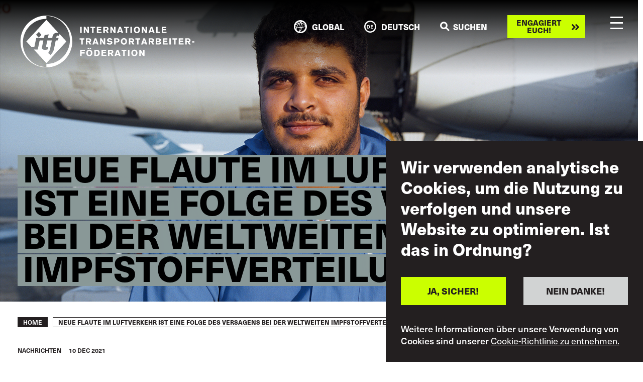

--- FILE ---
content_type: text/html; charset=UTF-8
request_url: https://www.itfglobal.org/de/news/neue-flaute-im-luftverkehr-ist-eine-folge-des-versagens-bei-der-weltweiten-impfstoffverteilung
body_size: 26925
content:
<!DOCTYPE html>
<html lang="de" dir="ltr" prefix="content: http://purl.org/rss/1.0/modules/content/  dc: http://purl.org/dc/terms/  foaf: http://xmlns.com/foaf/0.1/  og: http://ogp.me/ns#  rdfs: http://www.w3.org/2000/01/rdf-schema#  schema: http://schema.org/  sioc: http://rdfs.org/sioc/ns#  sioct: http://rdfs.org/sioc/types#  skos: http://www.w3.org/2004/02/skos/core#  xsd: http://www.w3.org/2001/XMLSchema# ">
  <head>
    <meta charset="utf-8" />
<script async src="https://www.googletagmanager.com/gtag/js?id=UA-9929391-10"></script>
<script>window.dataLayer = window.dataLayer || [];function gtag(){dataLayer.push(arguments)};gtag("js", new Date());gtag("set", "developer_id.dMDhkMT", true);gtag("config", "UA-9929391-10", {"groups":"default","anonymize_ip":true,"page_placeholder":"PLACEHOLDER_page_path"});gtag("config", "G-ME9YWBM9MD", {"groups":"default","page_placeholder":"PLACEHOLDER_page_location"});</script>
<meta name="description" content="An diesem Internationalen Tag der Zivilluftfahrt sollten wir den Blick nach vorne richten, auf die Herausforderungen der wirtschaftlichen Erholung und des Klimawandels." />
<link rel="canonical" href="https://www.itfglobal.org/de/news/neue-flaute-im-luftverkehr-ist-eine-folge-des-versagens-bei-der-weltweiten-impfstoffverteilung" />
<link rel="image_src" href="https://www.itfglobal.org/sites/default/files/node/images/social-media-share/800x800px_565KB.jpg" />
<meta property="og:url" content="https://www.itfglobal.org/de/news/neue-flaute-im-luftverkehr-ist-eine-folge-des-versagens-bei-der-weltweiten-impfstoffverteilung" />
<meta property="og:image" content="https://www.itfglobal.org/sites/default/files/node/images/social-media-share/800x800px_565KB.jpg" />
<meta name="twitter:card" content="summary_large_image" />
<meta name="twitter:site" content="@itfglobalunion" />
<meta name="twitter:description" content="An diesem Internationalen Tag der Zivilluftfahrt sollten wir den Blick nach vorne richten, auf die Herausforderungen der wirtschaftlichen Erholung und des Klimawandels." />
<meta name="twitter:title" content="Neue Flaute im Luftverkehr ist eine Folge des Versagens bei der weltweiten Impfstoffverteilung" />
<meta name="twitter:creator" content="@admin" />
<meta name="twitter:image" content="https://www.itfglobal.org/sites/default/files/node/images/social-media-share/800x800px_565KB.jpg" />
<meta name="Generator" content="Drupal 10 (https://www.drupal.org)" />
<meta name="MobileOptimized" content="width" />
<meta name="HandheldFriendly" content="true" />
<meta name="viewport" content="width=device-width, initial-scale=1, shrink-to-fit=no" />
<style>div#sliding-popup, div#sliding-popup .eu-cookie-withdraw-banner, .eu-cookie-withdraw-tab {background: #231F20} div#sliding-popup.eu-cookie-withdraw-wrapper { background: transparent; } #sliding-popup h1, #sliding-popup h2, #sliding-popup h3, #sliding-popup p, #sliding-popup label, #sliding-popup div, .eu-cookie-compliance-more-button, .eu-cookie-compliance-secondary-button, .eu-cookie-withdraw-tab { color: #ffffff;} .eu-cookie-withdraw-tab { border-color: #ffffff;}</style>
<meta name="format-detection" content="telephone=no" />
<meta content="#231f20" name="theme-color" />
<meta content="#46588a" name="msapplication-navbutton-color" />
<meta content="yes" name="apple-mobile-web-app-capable" />
<meta content="black-translucent" name="apple-mobile-web-app-status-bar-style" />
<meta http-equiv="x-ua-compatible" content="ie=edge" />
<link rel="icon" href="/themes/itf/favicon.ico" type="image/vnd.microsoft.icon" />
<link rel="alternate" hreflang="en" href="https://www.itfglobal.org/en/news/new-aviation-gloom-result-neglecting-poor-countries-in-vaccine-roll-out" />
<link rel="alternate" hreflang="de" href="https://www.itfglobal.org/de/news/neue-flaute-im-luftverkehr-ist-eine-folge-des-versagens-bei-der-weltweiten-impfstoffverteilung" />
<link rel="alternate" hreflang="es" href="https://www.itfglobal.org/es/news/el-nuevo-pesimismo-en-la-aviacion-resultado-de-desatender-la-vacunacion-en-los-paises-pobres" />
<link rel="alternate" hreflang="fr" href="https://www.itfglobal.org/fr/news/la-nouvelle-crise-de-laerien-est-le-resultat-du-non-deploiement-des-vaccins-dans-les-pays" />
<link rel="alternate" hreflang="pt-pt" href="https://www.itfglobal.org/pt/news/nova-onda-de-pessimismo-na-aviacao-e-resultado-da-negligencia-com-os-paises-pobres-na-campanha" />
<link rel="alternate" hreflang="ru" href="https://www.itfglobal.org/ru/news/%D0%9D%D0%BE%D0%B2%D1%8B%D0%B5-%D0%BD%D0%B5%D0%B3%D0%B0%D1%82%D0%B8%D0%B2%D0%BD%D1%8B%D0%B5-%D1%82%D0%B5%D0%BD%D0%B4%D0%B5%D0%BD%D1%86%D0%B8%D0%B8-%D0%B2-%D0%B0%D0%B2%D0%B8%D0%B0%D1%86%D0%B8%D0%B8-%D1%8F%D0%B2%D0%BB%D1%8F%D1%8E%D1%82%D1%81%D1%8F-%D1%80%D0%B5%D0%B7%D1%83%D0%BB%D1%8C%D1%82%D0%B0%D1%82%D0%BE%D0%BC-%D0%BF%D1%80%D0%B5%D0%BD%D0%B5%D0%B1%D1%80%D0%B5%D0%B6%D0%B5%D0%BD%D0%B8%D1%8F-%D0%B8%D0%BD%D1%82%D0%B5%D1%80%D0%B5%D1%81%D0%B0%D0%BC%D0%B8-%D0%B1%D0%B5%D0%B4%D0%BD%D1%8B%D1%85-%D1%81%D1%82%D1%80%D0%B0%D0%BD-%D0%BF%D1%80%D0%B8-%D1%80%D0%B0%D1%81%D0%BF%D1%80%D0%BE%D1%81%D1%82%D1%80%D0%B0%D0%BD%D0%B5%D0%BD%D0%B8%D0%B8-%D0%B2%D0%B0%D0%BA%D1%86%D0%B8%D0%BD%D1%8B" />
<link rel="alternate" hreflang="ar" href="https://www.itfglobal.org/ar/news/%D9%85%D8%B4%D9%87%D8%AF-%D9%82%D8%A7%D8%AA%D9%85-%D9%8A%D8%B3%D9%88%D8%AF-%D9%82%D8%B7%D8%A7%D8%B9-%D8%A7%D9%84%D8%B7%D9%8A%D8%B1%D8%A7%D9%86-%D9%86%D8%AA%D9%8A%D8%AC%D8%A9-%D9%84%D8%AA%D8%AC%D8%A7%D9%87%D9%84-%D8%A7%D9%84%D8%AF%D9%88%D9%84-%D8%A7%D9%84%D9%81%D9%82%D9%8A%D8%B1%D8%A9-%D8%B9%D9%86%D8%AF-%D9%86%D8%B4%D8%B1-%D8%A7%D9%84%D9%84%D9%82%D8%A7%D8%AD%D8%A7%D8%AA" />
<link rel="alternate" hreflang="ja" href="https://www.itfglobal.org/ja/news/%E8%88%AA%E7%A9%BA%E6%A5%AD%E7%95%8C%E3%81%AB%E6%BC%82%E3%81%86%E6%96%B0%E3%81%9F%E3%81%AA%E6%9A%97%E9%9B%B2%E3%81%AF%E9%80%94%E4%B8%8A%E5%9B%BD%E8%BB%BD%E8%A6%96%E3%81%AE%E3%83%AF%E3%82%AF%E3%83%81%E3%83%B3%E9%85%8D%E5%88%86%E3%81%AE%E7%B5%90%E6%9E%9C" />

    <title>Neue Flaute im Luftverkehr ist eine Folge des Versagens bei der weltweiten Impfstoffverteilung | ITF Global</title>
    <link rel="stylesheet" media="all" href="/themes/contrib/stable/css/system/components/align.module.css?t9b26j" />
<link rel="stylesheet" media="all" href="/themes/contrib/stable/css/system/components/fieldgroup.module.css?t9b26j" />
<link rel="stylesheet" media="all" href="/themes/contrib/stable/css/system/components/container-inline.module.css?t9b26j" />
<link rel="stylesheet" media="all" href="/themes/contrib/stable/css/system/components/clearfix.module.css?t9b26j" />
<link rel="stylesheet" media="all" href="/themes/contrib/stable/css/system/components/details.module.css?t9b26j" />
<link rel="stylesheet" media="all" href="/themes/contrib/stable/css/system/components/hidden.module.css?t9b26j" />
<link rel="stylesheet" media="all" href="/themes/contrib/stable/css/system/components/item-list.module.css?t9b26j" />
<link rel="stylesheet" media="all" href="/themes/contrib/stable/css/system/components/js.module.css?t9b26j" />
<link rel="stylesheet" media="all" href="/themes/contrib/stable/css/system/components/nowrap.module.css?t9b26j" />
<link rel="stylesheet" media="all" href="/themes/contrib/stable/css/system/components/position-container.module.css?t9b26j" />
<link rel="stylesheet" media="all" href="/themes/contrib/stable/css/system/components/reset-appearance.module.css?t9b26j" />
<link rel="stylesheet" media="all" href="/themes/contrib/stable/css/system/components/resize.module.css?t9b26j" />
<link rel="stylesheet" media="all" href="/themes/contrib/stable/css/system/components/system-status-counter.css?t9b26j" />
<link rel="stylesheet" media="all" href="/themes/contrib/stable/css/system/components/system-status-report-counters.css?t9b26j" />
<link rel="stylesheet" media="all" href="/themes/contrib/stable/css/system/components/system-status-report-general-info.css?t9b26j" />
<link rel="stylesheet" media="all" href="/themes/contrib/stable/css/system/components/tablesort.module.css?t9b26j" />
<link rel="stylesheet" media="all" href="/themes/contrib/stable/css/views/views.module.css?t9b26j" />
<link rel="stylesheet" media="all" href="/modules/contrib/eu_cookie_compliance/css/eu_cookie_compliance.css?t9b26j" />
<link rel="stylesheet" media="all" href="/themes/itf/dist/css/style.css?t9b26j" />
<link rel="stylesheet" media="all" href="https://use.typekit.net/lmp0uwh.css" />

    
  </head>
  <body class="page-node-195989 page-node-news">
        <a href="#main-content" class="visually-hidden focusable">
      Skip to main content
    </a>
    
      <div class="dialog-off-canvas-main-canvas" data-off-canvas-main-canvas>
    <div class="layout-container">
			<div class="banner-image" style="background-image: url('/sites/default/files/node/news/image/ITF%20world%20aviation%20day.png')">
					</div>
	
    <header id="masthead" class="c-header js-header">
  <div class="container c-header_-container">
    <a class="c-branding" href="https://www.itfglobal.org/de" rel="home">
      <?xml version="1.0" encoding="UTF-8"?>
<!-- White -->
<svg id="Layer_1" xmlns="http://www.w3.org/2000/svg" viewBox="0 0 231.7 70">
    <defs>
        <style type="text/css">
            .st0{fill:#FFFFFF;}
        </style>
    </defs>
    <g>
        <path class="st0" d="M48.29,28.21l-.42,2.03h3.26l-1.4,3.4h-2.48l-2.24,10.99c-.72,3.58-2.6,6.3-4.75,8.36l-3.14-2.75c1.22-1.34,2.24-3.23,2.69-5.49l2.24-11.11h-5.96l-1.31,6.21c-.45,2.15-.24,2.63,1.07,2.63,.48,0,.99-.12,1.37-.3l-.03,2.99c-1.43,.63-2.81,.9-3.85,.9-3.26,0-4.93-.78-4.24-4.03l1.79-8.39h-4.94l-2.56,12.01h-5.2l16.69,18.05,26.53-28.71-8.98-9.72-1.32,2.18c-.39-.21-.81-.36-1.37-.36-.63,0-1.28,.42-1.43,1.11"/>
        <path class="st0" d="M66.06,33.07c0,17.6-13.97,31.86-31.2,31.86v3.86c-17.23,0-31.2-14.26-31.2-31.86S17.63,5.07,34.86,5.07V1.21h0c17.23,0,31.2,14.26,31.2,31.86m3.14,1.93C69.2,16.03,53.83,.66,34.86,.66h0C15.9,.66,.52,16.03,.52,35s15.37,34.34,34.34,34.34h0s0,0,0,0c18.97,0,34.34-15.37,34.34-34.34"/>
        <path class="st0" d="M24.92,22.32l3.39,3.94-3.66,3.69-3.39-3.94,3.66-3.69Zm-3.46,7.93h10.17c.33-1.52,.66-2.93,.99-3.82l5.32-.78c-.51,1.64-.81,3.17-1.11,4.6h5.84c.03-.54,.18-1.25,.3-1.85,.96-4.45,4.33-4.99,6.42-4.99,.5,0,.94,.02,1.35,.07L34.86,6.29,8.33,35l6.73,7.29h3.83s2.56-12.04,2.56-12.04Z"/>
        <polygon class="st0" points="34.86 .66 34.86 .99 34.86 .66 34.86 .66"/>
        <polygon class="st0" points="34.86 69.34 34.86 69.34 34.86 69.01 34.86 69.34"/>
    </g>
    <g>
        <g>
            <path class="st0" d="M81.63,15.55v8.17h-2.04V15.55h2.04Z"/>
            <path class="st0" d="M84.37,15.55h2.01l1.77,3.01c.16,.29,.3,.53,.41,.73,.11,.2,.21,.38,.3,.54s.17,.32,.25,.47,.17,.31,.26,.49l-.09-5.24h1.96v8.17h-2l-1.53-2.58c-.18-.3-.34-.55-.46-.76-.12-.21-.23-.39-.33-.57-.1-.17-.2-.36-.3-.54-.1-.19-.21-.42-.35-.69l.06,5.14h-1.97V15.55Z"/>
            <path class="st0" d="M93.27,15.54h6.29v1.62h-2.12v6.56h-2.04v-6.56h-2.13v-1.62Z"/>
            <path class="st0" d="M101.64,15.55h6.04v1.6h-4v1.47h3.74v1.55h-3.74v1.96h4.36v1.6h-6.4V15.55Z"/>
            <path class="st0" d="M110.26,15.55h3.68c.22,0,.44,0,.68,.02,.24,.01,.47,.04,.7,.1,.23,.05,.46,.14,.68,.25,.22,.11,.43,.27,.61,.47,.19,.22,.35,.48,.47,.79,.12,.31,.18,.65,.18,1.02,0,.41-.06,.75-.19,1.01-.12,.27-.27,.48-.45,.65s-.36,.3-.55,.38c-.19,.08-.36,.15-.5,.21l1.89,3.26h-2.26l-1.63-2.92h-1.29v2.92h-2.04V15.55Zm2.04,1.53v2.21h1.7c.07,0,.17,0,.31-.02s.28-.06,.41-.13c.14-.07,.25-.18,.35-.33s.15-.36,.15-.63-.04-.46-.12-.61c-.08-.14-.18-.25-.31-.32-.12-.07-.25-.11-.39-.13-.14-.02-.26-.03-.37-.03h-1.74Z"/>
            <path class="st0" d="M119.62,15.55h2.01l1.77,3.01c.16,.29,.3,.53,.41,.73,.11,.2,.21,.38,.3,.54s.17,.32,.25,.47,.17,.31,.26,.49l-.09-5.24h1.96v8.17h-2l-1.53-2.58c-.18-.3-.34-.55-.46-.76-.12-.21-.23-.39-.33-.57-.1-.17-.2-.36-.3-.54-.1-.19-.21-.42-.35-.69l.06,5.14h-1.97V15.55Z"/>
            <path class="st0" d="M133.59,15.55l3.01,8.17h-2.18l-.41-1.31h-3.01l-.41,1.31h-2.18l3.03-8.17h2.13Zm-1.1,1.94c-.05,.21-.11,.42-.16,.63-.05,.21-.11,.42-.17,.63-.05,.15-.1,.33-.16,.52-.06,.19-.12,.38-.18,.58-.06,.2-.12,.39-.18,.58s-.11,.36-.16,.51h2.07l-1.07-3.45Z"/>
            <path class="st0" d="M137.87,15.54h6.29v1.62h-2.12v6.56h-2.04v-6.56h-2.13v-1.62Z"/>
            <path class="st0" d="M148.26,15.55v8.17h-2.04V15.55h2.04Z"/>
            <path class="st0" d="M157.35,23.1c-.4,.33-.82,.56-1.27,.68-.44,.12-.88,.18-1.3,.18-.65,0-1.22-.12-1.73-.35-.51-.23-.93-.54-1.27-.94-.34-.4-.61-.86-.79-1.38-.18-.52-.27-1.08-.27-1.68,0-.56,.09-1.09,.26-1.61,.17-.52,.43-.97,.77-1.37,.34-.4,.76-.72,1.26-.96,.5-.24,1.08-.37,1.74-.37,.25,0,.5,.02,.75,.06,.25,.04,.5,.1,.75,.18,.42,.15,.77,.34,1.07,.57,.29,.24,.54,.49,.73,.76,.2,.27,.35,.56,.47,.85,.12,.29,.2,.57,.26,.83s.09,.49,.11,.69c.02,.2,.02,.35,.02,.44,0,.36-.04,.7-.12,1.03-.08,.33-.19,.64-.32,.94-.14,.29-.3,.56-.49,.8-.19,.24-.4,.46-.62,.64Zm-.49-3.28c.02-.43-.03-.85-.14-1.25s-.28-.73-.52-.97c-.18-.19-.39-.33-.64-.44-.25-.11-.52-.16-.79-.16-.31,0-.59,.06-.84,.19-.25,.13-.46,.31-.64,.54-.17,.23-.31,.5-.41,.82s-.15,.65-.15,1.02c0,.49,.06,.9,.19,1.24,.12,.34,.28,.61,.48,.82,.2,.21,.42,.36,.66,.46s.49,.14,.73,.14,.48-.04,.73-.13c.24-.09,.46-.23,.66-.43,.19-.2,.35-.45,.48-.75,.13-.3,.2-.67,.21-1.1Z"/>
            <path class="st0" d="M161.33,15.55h2.01l1.77,3.01c.16,.29,.3,.53,.41,.73,.11,.2,.21,.38,.3,.54s.17,.32,.25,.47,.17,.31,.26,.49l-.09-5.24h1.96v8.17h-2l-1.53-2.58c-.18-.3-.34-.55-.46-.76-.12-.21-.23-.39-.33-.57-.1-.17-.2-.36-.3-.54-.1-.19-.21-.42-.35-.69l.06,5.14h-1.97V15.55Z"/>
            <path class="st0" d="M175.3,15.55l3.01,8.17h-2.18l-.41-1.31h-3.01l-.41,1.31h-2.18l3.03-8.17h2.13Zm-1.1,1.94c-.05,.21-.11,.42-.16,.63-.05,.21-.11,.42-.17,.63-.05,.15-.1,.33-.16,.52-.06,.19-.12,.38-.18,.58-.06,.2-.12,.39-.18,.58s-.11,.36-.16,.51h2.07l-1.07-3.45Z"/>
            <path class="st0" d="M180.29,15.54h2.04v6.46h3.19v1.72h-5.23V15.54Z"/>
            <path class="st0" d="M187.72,15.55h6.04v1.6h-4v1.47h3.74v1.55h-3.74v1.96h4.36v1.6h-6.4V15.55Z"/>
        </g>
        <g>
            <path class="st0" d="M78.9,30.83h6.29v1.62h-2.12v6.56h-2.04v-6.56h-2.13v-1.62Z"/>
            <path class="st0" d="M87.25,30.84h3.68c.22,0,.44,0,.68,.02,.24,.01,.47,.04,.7,.1,.23,.05,.46,.14,.68,.25,.22,.11,.43,.27,.61,.47,.19,.22,.35,.48,.47,.79,.12,.31,.18,.65,.18,1.02,0,.41-.06,.75-.19,1.01-.12,.27-.27,.48-.45,.65s-.36,.3-.55,.38c-.19,.08-.36,.15-.5,.21l1.89,3.26h-2.26l-1.63-2.92h-1.29v2.92h-2.04v-8.17Zm2.04,1.53v2.21h1.7c.07,0,.17,0,.31-.02s.28-.06,.41-.13c.14-.07,.25-.18,.35-.33s.15-.36,.15-.63-.04-.46-.12-.61c-.08-.14-.18-.25-.31-.32-.12-.07-.25-.11-.39-.13-.14-.02-.26-.03-.37-.03h-1.74Z"/>
            <path class="st0" d="M100.98,30.84l3.01,8.17h-2.18l-.41-1.31h-3.01l-.41,1.31h-2.18l3.03-8.17h2.13Zm-1.1,1.94c-.05,.21-.11,.42-.16,.63-.05,.21-.11,.42-.17,.63-.05,.15-.1,.33-.16,.52-.06,.19-.12,.38-.18,.58-.06,.2-.12,.39-.18,.58s-.11,.36-.16,.51h2.07l-1.07-3.45Z"/>
            <path class="st0" d="M105.96,30.84h2.01l1.77,3.01c.16,.29,.3,.53,.41,.73,.11,.2,.21,.38,.3,.54s.17,.32,.25,.47,.17,.31,.26,.49l-.09-5.24h1.96v8.17h-2l-1.53-2.58c-.18-.3-.34-.55-.46-.76-.12-.21-.23-.39-.33-.57-.1-.17-.2-.36-.3-.54-.1-.19-.21-.42-.35-.69l.06,5.14h-1.97v-8.17Z"/>
            <path class="st0" d="M116.42,36.57c.11,.12,.22,.22,.32,.32,.11,.1,.26,.2,.46,.31,.27,.15,.54,.25,.81,.31,.27,.06,.52,.09,.76,.09,.2,0,.39-.02,.57-.07,.18-.05,.34-.11,.48-.19,.14-.08,.25-.18,.33-.3,.08-.12,.12-.25,.12-.39,0-.16-.05-.29-.14-.39-.09-.1-.21-.18-.35-.24-.14-.06-.29-.1-.46-.13s-.33-.05-.47-.08c-.22-.03-.45-.06-.67-.09-.22-.03-.45-.07-.67-.12-.08-.02-.2-.04-.33-.08-.14-.04-.29-.09-.45-.16-.16-.07-.33-.16-.5-.26-.17-.1-.32-.24-.46-.39s-.24-.35-.33-.57-.13-.48-.13-.77c0-.53,.1-.96,.31-1.32s.47-.63,.8-.84,.68-.36,1.06-.45,.76-.13,1.11-.13c.47,0,.89,.05,1.26,.15s.7,.23,.99,.38c.29,.15,.54,.32,.76,.5,.22,.18,.42,.35,.6,.51l-1.5,1.08c-.13-.13-.26-.25-.38-.36s-.27-.21-.43-.3c-.15-.08-.34-.17-.58-.24s-.49-.12-.75-.12c-.2,0-.38,.03-.53,.08-.15,.05-.28,.12-.38,.2s-.18,.17-.23,.27-.08,.2-.08,.3c0,.15,.04,.28,.12,.38s.17,.17,.28,.23c.11,.05,.22,.09,.34,.12,.12,.02,.22,.04,.31,.05,.22,.02,.45,.05,.69,.09,.24,.04,.48,.08,.71,.13,.23,.05,.44,.09,.64,.14,.19,.05,.35,.09,.46,.13,.47,.18,.82,.44,1.06,.79,.24,.35,.35,.75,.35,1.22,0,.29-.05,.59-.16,.9s-.27,.59-.49,.83c-.19,.22-.4,.39-.63,.53-.24,.14-.49,.25-.76,.34s-.54,.15-.83,.18c-.29,.04-.57,.05-.86,.05-.58,0-1.07-.06-1.49-.17-.41-.11-.76-.26-1.05-.42-.29-.17-.53-.35-.72-.54-.19-.19-.35-.36-.47-.51l1.55-.98Z"/>
            <path class="st0" d="M124.67,30.84h3.29c.33,0,.66,0,.97,.02s.61,.05,.89,.11c.28,.06,.54,.16,.77,.31,.24,.14,.44,.34,.62,.6,.15,.23,.27,.5,.35,.8s.12,.6,.12,.87c0,.47-.09,.89-.28,1.27-.18,.36-.4,.64-.66,.85-.26,.2-.55,.35-.85,.45s-.61,.16-.93,.18c-.32,.02-.62,.03-.89,.04h-1.36v2.67h-2.04v-8.17Zm2.04,1.5v2.48h1.23c.19,0,.39,0,.59-.02,.2-.02,.38-.06,.55-.14,.16-.08,.3-.21,.4-.38,.1-.17,.16-.42,.16-.73s-.06-.53-.17-.69-.25-.28-.42-.35c-.17-.08-.34-.12-.54-.13-.19-.01-.36-.02-.5-.02h-1.3Z"/>
            <path class="st0" d="M140.14,38.39c-.4,.33-.82,.56-1.27,.68-.44,.12-.88,.18-1.3,.18-.65,0-1.22-.12-1.73-.35-.51-.23-.93-.54-1.27-.94-.34-.4-.61-.86-.79-1.38-.18-.52-.27-1.08-.27-1.68,0-.56,.09-1.09,.26-1.61,.17-.52,.43-.97,.77-1.37,.34-.4,.76-.72,1.26-.96,.5-.24,1.08-.37,1.74-.37,.25,0,.5,.02,.75,.06,.25,.04,.5,.1,.75,.18,.42,.15,.77,.34,1.07,.57,.29,.24,.54,.49,.73,.76,.2,.27,.35,.56,.47,.85,.12,.29,.2,.57,.26,.83s.09,.49,.11,.69c.02,.2,.02,.35,.02,.44,0,.36-.04,.7-.12,1.03-.08,.33-.19,.64-.32,.94-.14,.29-.3,.56-.49,.8-.19,.24-.4,.46-.62,.64Zm-.49-3.28c.02-.43-.03-.85-.14-1.25s-.28-.73-.52-.97c-.18-.19-.39-.33-.64-.44-.25-.11-.52-.16-.79-.16-.31,0-.59,.06-.84,.19-.25,.13-.46,.31-.64,.54-.17,.23-.31,.5-.41,.82s-.15,.65-.15,1.02c0,.49,.06,.9,.19,1.24,.12,.34,.28,.61,.48,.82,.2,.21,.42,.36,.66,.46s.49,.14,.73,.14,.48-.04,.73-.13c.24-.09,.46-.23,.66-.43,.19-.2,.35-.45,.48-.75,.13-.3,.2-.67,.21-1.1Z"/>
            <path class="st0" d="M144.12,30.84h3.68c.22,0,.44,0,.68,.02,.24,.01,.47,.04,.7,.1,.23,.05,.46,.14,.68,.25,.22,.11,.43,.27,.61,.47,.19,.22,.35,.48,.47,.79,.12,.31,.18,.65,.18,1.02,0,.41-.06,.75-.19,1.01-.12,.27-.27,.48-.45,.65s-.36,.3-.55,.38c-.19,.08-.36,.15-.5,.21l1.89,3.26h-2.26l-1.63-2.92h-1.29v2.92h-2.04v-8.17Zm2.04,1.53v2.21h1.7c.07,0,.17,0,.31-.02s.28-.06,.41-.13c.14-.07,.25-.18,.35-.33s.15-.36,.15-.63-.04-.46-.12-.61c-.08-.14-.18-.25-.31-.32-.12-.07-.25-.11-.39-.13-.14-.02-.26-.03-.37-.03h-1.74Z"/>
            <path class="st0" d="M152.77,30.83h6.29v1.62h-2.12v6.56h-2.04v-6.56h-2.13v-1.62Z"/>
            <path class="st0" d="M165.51,30.84l3.01,8.17h-2.18l-.41-1.31h-3.01l-.41,1.31h-2.18l3.03-8.17h2.13Zm-1.1,1.94c-.05,.21-.11,.42-.16,.63-.05,.21-.11,.42-.17,.63-.05,.15-.1,.33-.16,.52-.06,.19-.12,.38-.18,.58-.06,.2-.12,.39-.18,.58s-.11,.36-.16,.51h2.07l-1.07-3.45Z"/>
            <path class="st0" d="M170.48,30.84h3.68c.22,0,.44,0,.68,.02,.24,.01,.47,.04,.7,.1,.23,.05,.46,.14,.68,.25,.22,.11,.43,.27,.61,.47,.19,.22,.35,.48,.47,.79,.12,.31,.18,.65,.18,1.02,0,.41-.06,.75-.19,1.01-.12,.27-.27,.48-.45,.65s-.36,.3-.55,.38c-.19,.08-.36,.15-.5,.21l1.89,3.26h-2.26l-1.63-2.92h-1.29v2.92h-2.04v-8.17Zm2.04,1.53v2.21h1.7c.07,0,.17,0,.31-.02s.28-.06,.41-.13c.14-.07,.25-.18,.35-.33s.15-.36,.15-.63-.04-.46-.12-.61c-.08-.14-.18-.25-.31-.32-.12-.07-.25-.11-.39-.13-.14-.02-.26-.03-.37-.03h-1.74Z"/>
            <path class="st0" d="M179.85,30.84h3.16c.43,0,.83,.01,1.2,.04,.37,.02,.68,.08,.93,.16,.25,.08,.47,.19,.65,.33,.18,.14,.32,.29,.43,.45,.11,.17,.19,.34,.25,.54,.05,.19,.08,.39,.08,.58,0,.22-.02,.4-.06,.53-.04,.13-.07,.22-.09,.25-.09,.21-.21,.38-.34,.51-.14,.13-.28,.24-.43,.31s-.3,.13-.45,.17c-.15,.04-.27,.07-.38,.09,.12,.02,.26,.05,.4,.08,.14,.03,.28,.07,.42,.12,.14,.05,.28,.12,.41,.2s.26,.18,.38,.31c.15,.15,.26,.34,.34,.56,.08,.22,.12,.44,.12,.67,0,.16-.02,.33-.07,.51-.05,.18-.12,.36-.23,.54-.1,.18-.24,.35-.42,.51-.17,.16-.39,.29-.64,.41-.31,.13-.64,.21-.98,.25-.35,.03-.76,.05-1.23,.05h-3.45v-8.17Zm1.94,1.53v1.7h1.54c.12,0,.24,0,.39-.02,.14-.01,.27-.05,.39-.1,.12-.05,.22-.14,.31-.26,.08-.12,.13-.28,.13-.49,0-.19-.04-.34-.12-.46-.08-.11-.17-.19-.28-.25-.11-.05-.22-.09-.35-.1-.12-.01-.24-.02-.34-.02h-1.68Zm0,3.18v1.98h1.42c.17,0,.35,0,.53-.02,.19-.02,.36-.05,.51-.12s.28-.16,.38-.29c.1-.13,.15-.31,.15-.54,0-.25-.04-.44-.13-.57-.09-.14-.2-.23-.32-.3-.13-.06-.26-.1-.41-.12s-.26-.02-.36-.02h-1.77Z"/>
            <path class="st0" d="M189.2,30.84h6.04v1.6h-4v1.47h3.74v1.55h-3.74v1.96h4.36v1.6h-6.4v-8.17Z"/>
            <path class="st0" d="M199.86,30.84v8.17h-2.04v-8.17h2.04Z"/>
            <path class="st0" d="M201.91,30.83h6.29v1.62h-2.12v6.56h-2.04v-6.56h-2.13v-1.62Z"/>
            <path class="st0" d="M210.28,30.84h6.04v1.6h-4v1.47h3.74v1.55h-3.74v1.96h4.36v1.6h-6.4v-8.17Z"/>
            <path class="st0" d="M218.9,30.84h3.68c.22,0,.44,0,.68,.02,.24,.01,.47,.04,.7,.1,.23,.05,.46,.14,.68,.25,.22,.11,.43,.27,.61,.47,.19,.22,.35,.48,.47,.79,.12,.31,.18,.65,.18,1.02,0,.41-.06,.75-.19,1.01-.12,.27-.27,.48-.45,.65s-.36,.3-.55,.38c-.19,.08-.36,.15-.5,.21l1.89,3.26h-2.26l-1.63-2.92h-1.29v2.92h-2.04v-8.17Zm2.04,1.53v2.21h1.7c.07,0,.17,0,.31-.02s.28-.06,.41-.13c.14-.07,.25-.18,.35-.33s.15-.36,.15-.63-.04-.46-.12-.61c-.08-.14-.18-.25-.31-.32-.12-.07-.25-.11-.39-.13-.14-.02-.26-.03-.37-.03h-1.74Z"/>
            <path class="st0" d="M228.08,34.77h2.87v1.66h-2.87v-1.66Z"/>
        </g>
        <g>
            <path class="st0" d="M85.86,46.13v1.57h-4.24v1.7h3.9v1.6h-3.9v3.3h-2.04v-8.17h6.27Z"/>
            <path class="st0" d="M94.31,53.68c-.4,.33-.82,.56-1.26,.68-.44,.12-.88,.18-1.3,.18-.65,0-1.22-.12-1.73-.35-.5-.23-.93-.54-1.27-.94-.34-.4-.6-.86-.79-1.38-.18-.52-.27-1.08-.27-1.68,0-.56,.09-1.09,.26-1.61,.17-.52,.43-.97,.77-1.37,.34-.4,.76-.72,1.26-.96s1.08-.37,1.73-.37c.25,0,.49,.02,.74,.06,.25,.04,.5,.1,.75,.18,.42,.15,.77,.34,1.06,.57,.29,.24,.54,.49,.73,.76,.2,.27,.35,.56,.47,.85,.12,.29,.2,.57,.26,.83s.09,.49,.11,.69c.02,.2,.02,.35,.02,.44,0,.36-.04,.7-.12,1.03-.08,.33-.18,.64-.32,.94-.14,.29-.3,.56-.49,.8s-.39,.46-.62,.64Zm-4.73-9.75h1.85v1.35h-1.85v-1.35Zm4.24,6.47c.02-.43-.03-.85-.14-1.25s-.28-.73-.51-.97c-.18-.19-.39-.33-.64-.44-.25-.11-.51-.16-.79-.16-.31,0-.59,.06-.84,.19-.25,.13-.46,.31-.63,.54-.17,.23-.31,.5-.4,.82-.1,.31-.14,.65-.14,1.02,0,.49,.06,.9,.18,1.24,.12,.34,.28,.61,.48,.82,.2,.21,.42,.36,.66,.46,.24,.1,.48,.14,.72,.14s.48-.04,.72-.13,.46-.23,.65-.43c.19-.2,.35-.45,.48-.75s.2-.67,.21-1.1Zm.18-6.47v1.34h-1.85v-1.34h1.85Z"/>
            <path class="st0" d="M98.31,46.13h2.6c.25,0,.52,0,.83,.02s.61,.05,.93,.12c.31,.06,.62,.16,.93,.28,.31,.13,.59,.31,.86,.54,.42,.39,.72,.85,.9,1.38,.18,.54,.27,1.09,.27,1.67,0,.35-.02,.66-.06,.92-.04,.26-.09,.48-.14,.65-.12,.42-.29,.77-.49,1.06-.2,.29-.42,.54-.67,.72-.24,.19-.5,.34-.76,.45-.26,.11-.52,.19-.76,.24-.24,.05-.47,.08-.69,.09s-.39,.02-.53,.02h-3.22v-8.17Zm2.06,1.72v4.8h.62c.27,0,.56-.03,.86-.06,.3-.03,.58-.13,.84-.28s.47-.4,.64-.72c.17-.32,.25-.78,.25-1.37,0-.29-.03-.57-.08-.84-.05-.28-.17-.54-.35-.8-.14-.19-.29-.33-.45-.43-.16-.1-.33-.17-.5-.21-.17-.04-.35-.07-.52-.08s-.34-.01-.49-.01h-.82Z"/>
            <path class="st0" d="M107.91,46.13h6.04v1.6h-4v1.47h3.74v1.55h-3.74v1.96h4.36v1.6h-6.4v-8.17Z"/>
            <path class="st0" d="M116.54,46.13h3.68c.22,0,.44,0,.68,.02,.24,.01,.47,.04,.7,.1,.23,.05,.46,.14,.68,.25,.22,.11,.43,.27,.61,.47,.19,.22,.35,.48,.47,.79,.12,.31,.18,.65,.18,1.02,0,.41-.06,.75-.19,1.01-.12,.27-.27,.48-.45,.65s-.36,.3-.55,.38c-.19,.08-.36,.15-.5,.21l1.89,3.26h-2.26l-1.63-2.92h-1.29v2.92h-2.04v-8.17Zm2.04,1.53v2.21h1.7c.07,0,.17,0,.31-.02s.28-.06,.41-.13c.14-.07,.25-.18,.35-.33s.15-.36,.15-.63-.04-.46-.12-.61c-.08-.14-.18-.25-.31-.32-.12-.07-.25-.11-.39-.13-.14-.02-.26-.03-.37-.03h-1.74Z"/>
            <path class="st0" d="M130.26,46.13l3.01,8.17h-2.18l-.41-1.31h-3.01l-.41,1.31h-2.18l3.03-8.17h2.13Zm-1.1,1.94c-.05,.21-.11,.42-.16,.63-.05,.21-.11,.42-.17,.63-.05,.15-.1,.33-.16,.52-.06,.19-.12,.38-.18,.58-.06,.2-.12,.39-.18,.58s-.11,.36-.16,.51h2.07l-1.07-3.45Z"/>
            <path class="st0" d="M134.55,46.12h6.29v1.62h-2.12v6.56h-2.04v-6.56h-2.13v-1.62Z"/>
            <path class="st0" d="M144.94,46.13v8.17h-2.04v-8.17h2.04Z"/>
            <path class="st0" d="M154.03,53.68c-.4,.33-.82,.56-1.27,.68-.44,.12-.88,.18-1.3,.18-.65,0-1.22-.12-1.73-.35-.51-.23-.93-.54-1.27-.94-.34-.4-.61-.86-.79-1.38-.18-.52-.27-1.08-.27-1.68,0-.56,.09-1.09,.26-1.61,.17-.52,.43-.97,.77-1.37,.34-.4,.76-.72,1.26-.96,.5-.24,1.08-.37,1.74-.37,.25,0,.5,.02,.75,.06,.25,.04,.5,.1,.75,.18,.42,.15,.77,.34,1.07,.57,.29,.24,.54,.49,.73,.76,.2,.27,.35,.56,.47,.85,.12,.29,.2,.57,.26,.83s.09,.49,.11,.69c.02,.2,.02,.35,.02,.44,0,.36-.04,.7-.12,1.03-.08,.33-.19,.64-.32,.94-.14,.29-.3,.56-.49,.8-.19,.24-.4,.46-.62,.64Zm-.49-3.28c.02-.43-.03-.85-.14-1.25s-.28-.73-.52-.97c-.18-.19-.39-.33-.64-.44-.25-.11-.52-.16-.79-.16-.31,0-.59,.06-.84,.19-.25,.13-.46,.31-.64,.54-.17,.23-.31,.5-.41,.82s-.15,.65-.15,1.02c0,.49,.06,.9,.19,1.24,.12,.34,.28,.61,.48,.82,.2,.21,.42,.36,.66,.46s.49,.14,.73,.14,.48-.04,.73-.13c.24-.09,.46-.23,.66-.43,.19-.2,.35-.45,.48-.75,.13-.3,.2-.67,.21-1.1Z"/>
            <path class="st0" d="M158.01,46.13h2.01l1.77,3.01c.16,.29,.3,.53,.41,.73,.11,.2,.21,.38,.3,.54s.17,.32,.25,.47,.17,.31,.26,.49l-.09-5.24h1.96v8.17h-2l-1.53-2.58c-.18-.3-.34-.55-.46-.76-.12-.21-.23-.39-.33-.57-.1-.17-.2-.36-.3-.54-.1-.19-.21-.42-.35-.69l.06,5.14h-1.97v-8.17Z"/>
        </g>
    </g>
</svg>      <?xml version="1.0" encoding="UTF-8"?>
<!-- Black -->
<svg id="Layer_1" xmlns="http://www.w3.org/2000/svg" viewBox="0 0 231.7 70">
    <g>
        <path d="M48.29,28.21l-.42,2.03h3.26l-1.4,3.4h-2.48l-2.24,10.99c-.72,3.58-2.6,6.3-4.75,8.36l-3.14-2.75c1.22-1.34,2.24-3.23,2.69-5.49l2.24-11.11h-5.96l-1.31,6.21c-.45,2.15-.24,2.63,1.07,2.63,.48,0,.99-.12,1.37-.3l-.03,2.99c-1.43,.63-2.81,.9-3.85,.9-3.26,0-4.93-.78-4.24-4.03l1.79-8.39h-4.94l-2.56,12.01h-5.2l16.69,18.05,26.53-28.71-8.98-9.72-1.32,2.18c-.39-.21-.81-.36-1.37-.36-.63,0-1.28,.42-1.43,1.11"/>
        <path d="M66.06,33.07c0,17.6-13.97,31.86-31.2,31.86v3.86c-17.23,0-31.2-14.26-31.2-31.86S17.63,5.07,34.86,5.07V1.21h0c17.23,0,31.2,14.26,31.2,31.86m3.14,1.93C69.2,16.03,53.83,.66,34.86,.66h0C15.9,.66,.52,16.03,.52,35s15.37,34.34,34.34,34.34h0s0,0,0,0c18.97,0,34.34-15.37,34.34-34.34"/>
        <path d="M24.92,22.32l3.39,3.94-3.66,3.69-3.39-3.94,3.66-3.69Zm-3.46,7.93h10.17c.33-1.52,.66-2.93,.99-3.82l5.32-.78c-.51,1.64-.81,3.17-1.11,4.6h5.84c.03-.54,.18-1.25,.3-1.85,.96-4.45,4.33-4.99,6.42-4.99,.5,0,.94,.02,1.35,.07L34.86,6.29,8.33,35l6.73,7.29h3.83s2.56-12.04,2.56-12.04Z"/>
        <polygon points="34.86 .66 34.86 .99 34.86 .66 34.86 .66"/>
        <polygon points="34.86 69.34 34.86 69.34 34.86 69.01 34.86 69.34"/>
    </g>
    <g>
        <g>
            <path d="M81.63,15.55v8.17h-2.04V15.55h2.04Z"/>
            <path d="M84.37,15.55h2.01l1.77,3.01c.16,.29,.3,.53,.41,.73,.11,.2,.21,.38,.3,.54s.17,.32,.25,.47,.17,.31,.26,.49l-.09-5.24h1.96v8.17h-2l-1.53-2.58c-.18-.3-.34-.55-.46-.76-.12-.21-.23-.39-.33-.57-.1-.17-.2-.36-.3-.54-.1-.19-.21-.42-.35-.69l.06,5.14h-1.97V15.55Z"/>
            <path d="M93.27,15.54h6.29v1.62h-2.12v6.56h-2.04v-6.56h-2.13v-1.62Z"/>
            <path d="M101.64,15.55h6.04v1.6h-4v1.47h3.74v1.55h-3.74v1.96h4.36v1.6h-6.4V15.55Z"/>
            <path d="M110.26,15.55h3.68c.22,0,.44,0,.68,.02,.24,.01,.47,.04,.7,.1,.23,.05,.46,.14,.68,.25,.22,.11,.43,.27,.61,.47,.19,.22,.35,.48,.47,.79,.12,.31,.18,.65,.18,1.02,0,.41-.06,.75-.19,1.01-.12,.27-.27,.48-.45,.65s-.36,.3-.55,.38c-.19,.08-.36,.15-.5,.21l1.89,3.26h-2.26l-1.63-2.92h-1.29v2.92h-2.04V15.55Zm2.04,1.53v2.21h1.7c.07,0,.17,0,.31-.02s.28-.06,.41-.13c.14-.07,.25-.18,.35-.33s.15-.36,.15-.63-.04-.46-.12-.61c-.08-.14-.18-.25-.31-.32-.12-.07-.25-.11-.39-.13-.14-.02-.26-.03-.37-.03h-1.74Z"/>
            <path d="M119.62,15.55h2.01l1.77,3.01c.16,.29,.3,.53,.41,.73,.11,.2,.21,.38,.3,.54s.17,.32,.25,.47,.17,.31,.26,.49l-.09-5.24h1.96v8.17h-2l-1.53-2.58c-.18-.3-.34-.55-.46-.76-.12-.21-.23-.39-.33-.57-.1-.17-.2-.36-.3-.54-.1-.19-.21-.42-.35-.69l.06,5.14h-1.97V15.55Z"/>
            <path d="M133.59,15.55l3.01,8.17h-2.18l-.41-1.31h-3.01l-.41,1.31h-2.18l3.03-8.17h2.13Zm-1.1,1.94c-.05,.21-.11,.42-.16,.63-.05,.21-.11,.42-.17,.63-.05,.15-.1,.33-.16,.52-.06,.19-.12,.38-.18,.58-.06,.2-.12,.39-.18,.58s-.11,.36-.16,.51h2.07l-1.07-3.45Z"/>
            <path d="M137.87,15.54h6.29v1.62h-2.12v6.56h-2.04v-6.56h-2.13v-1.62Z"/>
            <path d="M148.26,15.55v8.17h-2.04V15.55h2.04Z"/>
            <path d="M157.35,23.1c-.4,.33-.82,.56-1.27,.68-.44,.12-.88,.18-1.3,.18-.65,0-1.22-.12-1.73-.35-.51-.23-.93-.54-1.27-.94-.34-.4-.61-.86-.79-1.38-.18-.52-.27-1.08-.27-1.68,0-.56,.09-1.09,.26-1.61,.17-.52,.43-.97,.77-1.37,.34-.4,.76-.72,1.26-.96,.5-.24,1.08-.37,1.74-.37,.25,0,.5,.02,.75,.06,.25,.04,.5,.1,.75,.18,.42,.15,.77,.34,1.07,.57,.29,.24,.54,.49,.73,.76,.2,.27,.35,.56,.47,.85,.12,.29,.2,.57,.26,.83s.09,.49,.11,.69c.02,.2,.02,.35,.02,.44,0,.36-.04,.7-.12,1.03-.08,.33-.19,.64-.32,.94-.14,.29-.3,.56-.49,.8-.19,.24-.4,.46-.62,.64Zm-.49-3.28c.02-.43-.03-.85-.14-1.25s-.28-.73-.52-.97c-.18-.19-.39-.33-.64-.44-.25-.11-.52-.16-.79-.16-.31,0-.59,.06-.84,.19-.25,.13-.46,.31-.64,.54-.17,.23-.31,.5-.41,.82s-.15,.65-.15,1.02c0,.49,.06,.9,.19,1.24,.12,.34,.28,.61,.48,.82,.2,.21,.42,.36,.66,.46s.49,.14,.73,.14,.48-.04,.73-.13c.24-.09,.46-.23,.66-.43,.19-.2,.35-.45,.48-.75,.13-.3,.2-.67,.21-1.1Z"/>
            <path d="M161.33,15.55h2.01l1.77,3.01c.16,.29,.3,.53,.41,.73,.11,.2,.21,.38,.3,.54s.17,.32,.25,.47,.17,.31,.26,.49l-.09-5.24h1.96v8.17h-2l-1.53-2.58c-.18-.3-.34-.55-.46-.76-.12-.21-.23-.39-.33-.57-.1-.17-.2-.36-.3-.54-.1-.19-.21-.42-.35-.69l.06,5.14h-1.97V15.55Z"/>
            <path d="M175.3,15.55l3.01,8.17h-2.18l-.41-1.31h-3.01l-.41,1.31h-2.18l3.03-8.17h2.13Zm-1.1,1.94c-.05,.21-.11,.42-.16,.63-.05,.21-.11,.42-.17,.63-.05,.15-.1,.33-.16,.52-.06,.19-.12,.38-.18,.58-.06,.2-.12,.39-.18,.58s-.11,.36-.16,.51h2.07l-1.07-3.45Z"/>
            <path d="M180.29,15.54h2.04v6.46h3.19v1.72h-5.23V15.54Z"/>
            <path d="M187.72,15.55h6.04v1.6h-4v1.47h3.74v1.55h-3.74v1.96h4.36v1.6h-6.4V15.55Z"/>
        </g>
        <g>
            <path d="M78.9,30.83h6.29v1.62h-2.12v6.56h-2.04v-6.56h-2.13v-1.62Z"/>
            <path d="M87.25,30.84h3.68c.22,0,.44,0,.68,.02,.24,.01,.47,.04,.7,.1,.23,.05,.46,.14,.68,.25,.22,.11,.43,.27,.61,.47,.19,.22,.35,.48,.47,.79,.12,.31,.18,.65,.18,1.02,0,.41-.06,.75-.19,1.01-.12,.27-.27,.48-.45,.65s-.36,.3-.55,.38c-.19,.08-.36,.15-.5,.21l1.89,3.26h-2.26l-1.63-2.92h-1.29v2.92h-2.04v-8.17Zm2.04,1.53v2.21h1.7c.07,0,.17,0,.31-.02s.28-.06,.41-.13c.14-.07,.25-.18,.35-.33s.15-.36,.15-.63-.04-.46-.12-.61c-.08-.14-.18-.25-.31-.32-.12-.07-.25-.11-.39-.13-.14-.02-.26-.03-.37-.03h-1.74Z"/>
            <path d="M100.98,30.84l3.01,8.17h-2.18l-.41-1.31h-3.01l-.41,1.31h-2.18l3.03-8.17h2.13Zm-1.1,1.94c-.05,.21-.11,.42-.16,.63-.05,.21-.11,.42-.17,.63-.05,.15-.1,.33-.16,.52-.06,.19-.12,.38-.18,.58-.06,.2-.12,.39-.18,.58s-.11,.36-.16,.51h2.07l-1.07-3.45Z"/>
            <path d="M105.96,30.84h2.01l1.77,3.01c.16,.29,.3,.53,.41,.73,.11,.2,.21,.38,.3,.54s.17,.32,.25,.47,.17,.31,.26,.49l-.09-5.24h1.96v8.17h-2l-1.53-2.58c-.18-.3-.34-.55-.46-.76-.12-.21-.23-.39-.33-.57-.1-.17-.2-.36-.3-.54-.1-.19-.21-.42-.35-.69l.06,5.14h-1.97v-8.17Z"/>
            <path d="M116.42,36.57c.11,.12,.22,.22,.32,.32,.11,.1,.26,.2,.46,.31,.27,.15,.54,.25,.81,.31,.27,.06,.52,.09,.76,.09,.2,0,.39-.02,.57-.07,.18-.05,.34-.11,.48-.19,.14-.08,.25-.18,.33-.3,.08-.12,.12-.25,.12-.39,0-.16-.05-.29-.14-.39-.09-.1-.21-.18-.35-.24-.14-.06-.29-.1-.46-.13s-.33-.05-.47-.08c-.22-.03-.45-.06-.67-.09-.22-.03-.45-.07-.67-.12-.08-.02-.2-.04-.33-.08-.14-.04-.29-.09-.45-.16-.16-.07-.33-.16-.5-.26-.17-.1-.32-.24-.46-.39s-.24-.35-.33-.57-.13-.48-.13-.77c0-.53,.1-.96,.31-1.32s.47-.63,.8-.84,.68-.36,1.06-.45,.76-.13,1.11-.13c.47,0,.89,.05,1.26,.15s.7,.23,.99,.38c.29,.15,.54,.32,.76,.5,.22,.18,.42,.35,.6,.51l-1.5,1.08c-.13-.13-.26-.25-.38-.36s-.27-.21-.43-.3c-.15-.08-.34-.17-.58-.24s-.49-.12-.75-.12c-.2,0-.38,.03-.53,.08-.15,.05-.28,.12-.38,.2s-.18,.17-.23,.27-.08,.2-.08,.3c0,.15,.04,.28,.12,.38s.17,.17,.28,.23c.11,.05,.22,.09,.34,.12,.12,.02,.22,.04,.31,.05,.22,.02,.45,.05,.69,.09,.24,.04,.48,.08,.71,.13,.23,.05,.44,.09,.64,.14,.19,.05,.35,.09,.46,.13,.47,.18,.82,.44,1.06,.79,.24,.35,.35,.75,.35,1.22,0,.29-.05,.59-.16,.9s-.27,.59-.49,.83c-.19,.22-.4,.39-.63,.53-.24,.14-.49,.25-.76,.34s-.54,.15-.83,.18c-.29,.04-.57,.05-.86,.05-.58,0-1.07-.06-1.49-.17-.41-.11-.76-.26-1.05-.42-.29-.17-.53-.35-.72-.54-.19-.19-.35-.36-.47-.51l1.55-.98Z"/>
            <path d="M124.67,30.84h3.29c.33,0,.66,0,.97,.02s.61,.05,.89,.11c.28,.06,.54,.16,.77,.31,.24,.14,.44,.34,.62,.6,.15,.23,.27,.5,.35,.8s.12,.6,.12,.87c0,.47-.09,.89-.28,1.27-.18,.36-.4,.64-.66,.85-.26,.2-.55,.35-.85,.45s-.61,.16-.93,.18c-.32,.02-.62,.03-.89,.04h-1.36v2.67h-2.04v-8.17Zm2.04,1.5v2.48h1.23c.19,0,.39,0,.59-.02,.2-.02,.38-.06,.55-.14,.16-.08,.3-.21,.4-.38,.1-.17,.16-.42,.16-.73s-.06-.53-.17-.69-.25-.28-.42-.35c-.17-.08-.34-.12-.54-.13-.19-.01-.36-.02-.5-.02h-1.3Z"/>
            <path d="M140.14,38.39c-.4,.33-.82,.56-1.27,.68-.44,.12-.88,.18-1.3,.18-.65,0-1.22-.12-1.73-.35-.51-.23-.93-.54-1.27-.94-.34-.4-.61-.86-.79-1.38-.18-.52-.27-1.08-.27-1.68,0-.56,.09-1.09,.26-1.61,.17-.52,.43-.97,.77-1.37,.34-.4,.76-.72,1.26-.96,.5-.24,1.08-.37,1.74-.37,.25,0,.5,.02,.75,.06,.25,.04,.5,.1,.75,.18,.42,.15,.77,.34,1.07,.57,.29,.24,.54,.49,.73,.76,.2,.27,.35,.56,.47,.85,.12,.29,.2,.57,.26,.83s.09,.49,.11,.69c.02,.2,.02,.35,.02,.44,0,.36-.04,.7-.12,1.03-.08,.33-.19,.64-.32,.94-.14,.29-.3,.56-.49,.8-.19,.24-.4,.46-.62,.64Zm-.49-3.28c.02-.43-.03-.85-.14-1.25s-.28-.73-.52-.97c-.18-.19-.39-.33-.64-.44-.25-.11-.52-.16-.79-.16-.31,0-.59,.06-.84,.19-.25,.13-.46,.31-.64,.54-.17,.23-.31,.5-.41,.82s-.15,.65-.15,1.02c0,.49,.06,.9,.19,1.24,.12,.34,.28,.61,.48,.82,.2,.21,.42,.36,.66,.46s.49,.14,.73,.14,.48-.04,.73-.13c.24-.09,.46-.23,.66-.43,.19-.2,.35-.45,.48-.75,.13-.3,.2-.67,.21-1.1Z"/>
            <path d="M144.12,30.84h3.68c.22,0,.44,0,.68,.02,.24,.01,.47,.04,.7,.1,.23,.05,.46,.14,.68,.25,.22,.11,.43,.27,.61,.47,.19,.22,.35,.48,.47,.79,.12,.31,.18,.65,.18,1.02,0,.41-.06,.75-.19,1.01-.12,.27-.27,.48-.45,.65s-.36,.3-.55,.38c-.19,.08-.36,.15-.5,.21l1.89,3.26h-2.26l-1.63-2.92h-1.29v2.92h-2.04v-8.17Zm2.04,1.53v2.21h1.7c.07,0,.17,0,.31-.02s.28-.06,.41-.13c.14-.07,.25-.18,.35-.33s.15-.36,.15-.63-.04-.46-.12-.61c-.08-.14-.18-.25-.31-.32-.12-.07-.25-.11-.39-.13-.14-.02-.26-.03-.37-.03h-1.74Z"/>
            <path d="M152.77,30.83h6.29v1.62h-2.12v6.56h-2.04v-6.56h-2.13v-1.62Z"/>
            <path d="M165.51,30.84l3.01,8.17h-2.18l-.41-1.31h-3.01l-.41,1.31h-2.18l3.03-8.17h2.13Zm-1.1,1.94c-.05,.21-.11,.42-.16,.63-.05,.21-.11,.42-.17,.63-.05,.15-.1,.33-.16,.52-.06,.19-.12,.38-.18,.58-.06,.2-.12,.39-.18,.58s-.11,.36-.16,.51h2.07l-1.07-3.45Z"/>
            <path d="M170.48,30.84h3.68c.22,0,.44,0,.68,.02,.24,.01,.47,.04,.7,.1,.23,.05,.46,.14,.68,.25,.22,.11,.43,.27,.61,.47,.19,.22,.35,.48,.47,.79,.12,.31,.18,.65,.18,1.02,0,.41-.06,.75-.19,1.01-.12,.27-.27,.48-.45,.65s-.36,.3-.55,.38c-.19,.08-.36,.15-.5,.21l1.89,3.26h-2.26l-1.63-2.92h-1.29v2.92h-2.04v-8.17Zm2.04,1.53v2.21h1.7c.07,0,.17,0,.31-.02s.28-.06,.41-.13c.14-.07,.25-.18,.35-.33s.15-.36,.15-.63-.04-.46-.12-.61c-.08-.14-.18-.25-.31-.32-.12-.07-.25-.11-.39-.13-.14-.02-.26-.03-.37-.03h-1.74Z"/>
            <path d="M179.85,30.84h3.16c.43,0,.83,.01,1.2,.04,.37,.02,.68,.08,.93,.16,.25,.08,.47,.19,.65,.33,.18,.14,.32,.29,.43,.45,.11,.17,.19,.34,.25,.54,.05,.19,.08,.39,.08,.58,0,.22-.02,.4-.06,.53-.04,.13-.07,.22-.09,.25-.09,.21-.21,.38-.34,.51-.14,.13-.28,.24-.43,.31s-.3,.13-.45,.17c-.15,.04-.27,.07-.38,.09,.12,.02,.26,.05,.4,.08,.14,.03,.28,.07,.42,.12,.14,.05,.28,.12,.41,.2s.26,.18,.38,.31c.15,.15,.26,.34,.34,.56,.08,.22,.12,.44,.12,.67,0,.16-.02,.33-.07,.51-.05,.18-.12,.36-.23,.54-.1,.18-.24,.35-.42,.51-.17,.16-.39,.29-.64,.41-.31,.13-.64,.21-.98,.25-.35,.03-.76,.05-1.23,.05h-3.45v-8.17Zm1.94,1.53v1.7h1.54c.12,0,.24,0,.39-.02,.14-.01,.27-.05,.39-.1,.12-.05,.22-.14,.31-.26,.08-.12,.13-.28,.13-.49,0-.19-.04-.34-.12-.46-.08-.11-.17-.19-.28-.25-.11-.05-.22-.09-.35-.1-.12-.01-.24-.02-.34-.02h-1.68Zm0,3.18v1.98h1.42c.17,0,.35,0,.53-.02,.19-.02,.36-.05,.51-.12s.28-.16,.38-.29c.1-.13,.15-.31,.15-.54,0-.25-.04-.44-.13-.57-.09-.14-.2-.23-.32-.3-.13-.06-.26-.1-.41-.12s-.26-.02-.36-.02h-1.77Z"/>
            <path d="M189.2,30.84h6.04v1.6h-4v1.47h3.74v1.55h-3.74v1.96h4.36v1.6h-6.4v-8.17Z"/>
            <path d="M199.86,30.84v8.17h-2.04v-8.17h2.04Z"/>
            <path d="M201.91,30.83h6.29v1.62h-2.12v6.56h-2.04v-6.56h-2.13v-1.62Z"/>
            <path d="M210.28,30.84h6.04v1.6h-4v1.47h3.74v1.55h-3.74v1.96h4.36v1.6h-6.4v-8.17Z"/>
            <path d="M218.9,30.84h3.68c.22,0,.44,0,.68,.02,.24,.01,.47,.04,.7,.1,.23,.05,.46,.14,.68,.25,.22,.11,.43,.27,.61,.47,.19,.22,.35,.48,.47,.79,.12,.31,.18,.65,.18,1.02,0,.41-.06,.75-.19,1.01-.12,.27-.27,.48-.45,.65s-.36,.3-.55,.38c-.19,.08-.36,.15-.5,.21l1.89,3.26h-2.26l-1.63-2.92h-1.29v2.92h-2.04v-8.17Zm2.04,1.53v2.21h1.7c.07,0,.17,0,.31-.02s.28-.06,.41-.13c.14-.07,.25-.18,.35-.33s.15-.36,.15-.63-.04-.46-.12-.61c-.08-.14-.18-.25-.31-.32-.12-.07-.25-.11-.39-.13-.14-.02-.26-.03-.37-.03h-1.74Z"/>
            <path d="M228.08,34.77h2.87v1.66h-2.87v-1.66Z"/>
        </g>
        <g>
            <path d="M85.86,46.13v1.57h-4.24v1.7h3.9v1.6h-3.9v3.3h-2.04v-8.17h6.27Z"/>
            <path d="M94.31,53.68c-.4,.33-.82,.56-1.26,.68-.44,.12-.88,.18-1.3,.18-.65,0-1.22-.12-1.73-.35-.5-.23-.93-.54-1.27-.94-.34-.4-.6-.86-.79-1.38-.18-.52-.27-1.08-.27-1.68,0-.56,.09-1.09,.26-1.61,.17-.52,.43-.97,.77-1.37,.34-.4,.76-.72,1.26-.96s1.08-.37,1.73-.37c.25,0,.49,.02,.74,.06,.25,.04,.5,.1,.75,.18,.42,.15,.77,.34,1.06,.57,.29,.24,.54,.49,.73,.76,.2,.27,.35,.56,.47,.85,.12,.29,.2,.57,.26,.83s.09,.49,.11,.69c.02,.2,.02,.35,.02,.44,0,.36-.04,.7-.12,1.03-.08,.33-.18,.64-.32,.94-.14,.29-.3,.56-.49,.8s-.39,.46-.62,.64Zm-4.73-9.75h1.85v1.35h-1.85v-1.35Zm4.24,6.47c.02-.43-.03-.85-.14-1.25s-.28-.73-.51-.97c-.18-.19-.39-.33-.64-.44-.25-.11-.51-.16-.79-.16-.31,0-.59,.06-.84,.19-.25,.13-.46,.31-.63,.54-.17,.23-.31,.5-.4,.82-.1,.31-.14,.65-.14,1.02,0,.49,.06,.9,.18,1.24,.12,.34,.28,.61,.48,.82,.2,.21,.42,.36,.66,.46,.24,.1,.48,.14,.72,.14s.48-.04,.72-.13,.46-.23,.65-.43c.19-.2,.35-.45,.48-.75s.2-.67,.21-1.1Zm.18-6.47v1.34h-1.85v-1.34h1.85Z"/>
            <path d="M98.31,46.13h2.6c.25,0,.52,0,.83,.02s.61,.05,.93,.12c.31,.06,.62,.16,.93,.28,.31,.13,.59,.31,.86,.54,.42,.39,.72,.85,.9,1.38,.18,.54,.27,1.09,.27,1.67,0,.35-.02,.66-.06,.92-.04,.26-.09,.48-.14,.65-.12,.42-.29,.77-.49,1.06-.2,.29-.42,.54-.67,.72-.24,.19-.5,.34-.76,.45-.26,.11-.52,.19-.76,.24-.24,.05-.47,.08-.69,.09s-.39,.02-.53,.02h-3.22v-8.17Zm2.06,1.72v4.8h.62c.27,0,.56-.03,.86-.06,.3-.03,.58-.13,.84-.28s.47-.4,.64-.72c.17-.32,.25-.78,.25-1.37,0-.29-.03-.57-.08-.84-.05-.28-.17-.54-.35-.8-.14-.19-.29-.33-.45-.43-.16-.1-.33-.17-.5-.21-.17-.04-.35-.07-.52-.08s-.34-.01-.49-.01h-.82Z"/>
            <path d="M107.91,46.13h6.04v1.6h-4v1.47h3.74v1.55h-3.74v1.96h4.36v1.6h-6.4v-8.17Z"/>
            <path d="M116.54,46.13h3.68c.22,0,.44,0,.68,.02,.24,.01,.47,.04,.7,.1,.23,.05,.46,.14,.68,.25,.22,.11,.43,.27,.61,.47,.19,.22,.35,.48,.47,.79,.12,.31,.18,.65,.18,1.02,0,.41-.06,.75-.19,1.01-.12,.27-.27,.48-.45,.65s-.36,.3-.55,.38c-.19,.08-.36,.15-.5,.21l1.89,3.26h-2.26l-1.63-2.92h-1.29v2.92h-2.04v-8.17Zm2.04,1.53v2.21h1.7c.07,0,.17,0,.31-.02s.28-.06,.41-.13c.14-.07,.25-.18,.35-.33s.15-.36,.15-.63-.04-.46-.12-.61c-.08-.14-.18-.25-.31-.32-.12-.07-.25-.11-.39-.13-.14-.02-.26-.03-.37-.03h-1.74Z"/>
            <path d="M130.26,46.13l3.01,8.17h-2.18l-.41-1.31h-3.01l-.41,1.31h-2.18l3.03-8.17h2.13Zm-1.1,1.94c-.05,.21-.11,.42-.16,.63-.05,.21-.11,.42-.17,.63-.05,.15-.1,.33-.16,.52-.06,.19-.12,.38-.18,.58-.06,.2-.12,.39-.18,.58s-.11,.36-.16,.51h2.07l-1.07-3.45Z"/>
            <path d="M134.55,46.12h6.29v1.62h-2.12v6.56h-2.04v-6.56h-2.13v-1.62Z"/>
            <path d="M144.94,46.13v8.17h-2.04v-8.17h2.04Z"/>
            <path d="M154.03,53.68c-.4,.33-.82,.56-1.27,.68-.44,.12-.88,.18-1.3,.18-.65,0-1.22-.12-1.73-.35-.51-.23-.93-.54-1.27-.94-.34-.4-.61-.86-.79-1.38-.18-.52-.27-1.08-.27-1.68,0-.56,.09-1.09,.26-1.61,.17-.52,.43-.97,.77-1.37,.34-.4,.76-.72,1.26-.96,.5-.24,1.08-.37,1.74-.37,.25,0,.5,.02,.75,.06,.25,.04,.5,.1,.75,.18,.42,.15,.77,.34,1.07,.57,.29,.24,.54,.49,.73,.76,.2,.27,.35,.56,.47,.85,.12,.29,.2,.57,.26,.83s.09,.49,.11,.69c.02,.2,.02,.35,.02,.44,0,.36-.04,.7-.12,1.03-.08,.33-.19,.64-.32,.94-.14,.29-.3,.56-.49,.8-.19,.24-.4,.46-.62,.64Zm-.49-3.28c.02-.43-.03-.85-.14-1.25s-.28-.73-.52-.97c-.18-.19-.39-.33-.64-.44-.25-.11-.52-.16-.79-.16-.31,0-.59,.06-.84,.19-.25,.13-.46,.31-.64,.54-.17,.23-.31,.5-.41,.82s-.15,.65-.15,1.02c0,.49,.06,.9,.19,1.24,.12,.34,.28,.61,.48,.82,.2,.21,.42,.36,.66,.46s.49,.14,.73,.14,.48-.04,.73-.13c.24-.09,.46-.23,.66-.43,.19-.2,.35-.45,.48-.75,.13-.3,.2-.67,.21-1.1Z"/>
            <path d="M158.01,46.13h2.01l1.77,3.01c.16,.29,.3,.53,.41,.73,.11,.2,.21,.38,.3,.54s.17,.32,.25,.47,.17,.31,.26,.49l-.09-5.24h1.96v8.17h-2l-1.53-2.58c-.18-.3-.34-.55-.46-.76-.12-.21-.23-.39-.33-.57-.1-.17-.2-.36-.3-.54-.1-.19-.21-.42-.35-.69l.06,5.14h-1.97v-8.17Z"/>
        </g>
    </g>
</svg>      <svg width="106" height="106" viewBox="0 0 106 106" fill="none" xmlns="http://www.w3.org/2000/svg">
<path fill-rule="evenodd" clip-rule="evenodd" d="M5.44844 55.9304C5.44844 82.7604 26.7384 104.5 52.9984 104.5V104.85V105.35C24.0884 105.35 0.648438 81.9104 0.648438 53.0004C0.648438 24.0904 24.0884 0.650391 52.9984 0.650391V1.15039V7.37039C26.7384 7.37039 5.44844 29.1004 5.44844 55.9304ZM53 0.650391C81.91 0.660391 105.35 24.0904 105.35 53.0004C105.35 81.9104 81.91 105.35 53 105.35V104.851V104.85V98.6304C79.26 98.6304 100.55 76.8804 100.55 50.0604C100.55 23.2304 79.26 1.49039 53 1.49039V1.15039V0.650391ZM73.4586 42.6504L72.8186 45.7504H77.7786L75.6386 50.9404H71.8586L68.4486 67.6904C67.3586 73.1504 64.4886 77.3004 61.2086 80.4404L56.4286 76.2504C58.2986 74.2004 59.8386 71.3304 60.5286 67.8704L63.9386 50.9404H54.8486L52.8486 60.4104C52.1686 63.6904 52.4786 64.4204 54.4886 64.4204C55.2186 64.4204 55.9886 64.2404 56.5786 63.9604L56.5286 68.5104C54.3486 69.4704 52.2486 69.8804 50.6586 69.8804C45.6986 69.8804 43.1486 68.7004 44.1986 63.7304L46.9286 50.9404H39.3986L35.4886 69.2404H27.5586L52.9986 96.7604L93.4386 53.0004L79.7486 38.1904L77.7386 41.5104C77.1486 41.1904 76.5086 40.9604 75.6486 40.9604C74.6886 40.9704 73.6886 41.6104 73.4586 42.6504ZM43.0086 39.6702L37.8386 33.6702L32.2586 39.3002L37.4286 45.3002L43.0086 39.6702ZM48.0786 45.7502H32.5686L28.6686 64.1102H22.8286L12.5586 53.0002L52.9986 9.24023L77.1986 35.4302C76.5786 35.3602 75.9086 35.3302 75.1486 35.3302C71.9586 35.3302 66.8186 36.1502 65.3586 42.9302C65.1686 43.8402 64.9486 44.9302 64.8986 45.7502H55.9886C56.0434 45.4907 56.098 45.2291 56.1531 44.9655C56.5604 43.0151 56.9915 40.9514 57.6786 38.7402L49.5786 39.9202C49.0786 41.2902 48.5786 43.4302 48.0786 45.7502Z" fill="white"/>
</svg>
      <svg width="106" height="106" viewBox="0 0 106 106" fill="none" xmlns="http://www.w3.org/2000/svg">
<path fill-rule="evenodd" clip-rule="evenodd" d="M5.44844 55.9304C5.44844 82.7604 26.7384 104.5 52.9984 104.5V104.85V105.35C24.0884 105.35 0.648438 81.9104 0.648438 53.0004C0.648438 24.0904 24.0884 0.650391 52.9984 0.650391V1.15039V7.37039C26.7384 7.37039 5.44844 29.1004 5.44844 55.9304ZM53 0.650391C81.91 0.660391 105.35 24.0904 105.35 53.0004C105.35 81.9104 81.91 105.35 53 105.35V104.851V104.85V98.6304C79.26 98.6304 100.55 76.8804 100.55 50.0604C100.55 23.2304 79.26 1.49039 53 1.49039V1.15039V0.650391ZM73.4586 42.6504L72.8186 45.7504H77.7786L75.6386 50.9404H71.8586L68.4486 67.6904C67.3586 73.1504 64.4886 77.3004 61.2086 80.4404L56.4286 76.2504C58.2986 74.2004 59.8386 71.3304 60.5286 67.8704L63.9386 50.9404H54.8486L52.8486 60.4104C52.1686 63.6904 52.4786 64.4204 54.4886 64.4204C55.2186 64.4204 55.9886 64.2404 56.5786 63.9604L56.5286 68.5104C54.3486 69.4704 52.2486 69.8804 50.6586 69.8804C45.6986 69.8804 43.1486 68.7004 44.1986 63.7304L46.9286 50.9404H39.3986L35.4886 69.2404H27.5586L52.9986 96.7604L93.4386 53.0004L79.7486 38.1904L77.7386 41.5104C77.1486 41.1904 76.5086 40.9604 75.6486 40.9604C74.6886 40.9704 73.6886 41.6104 73.4586 42.6504ZM43.0086 39.6702L37.8386 33.6702L32.2586 39.3002L37.4286 45.3002L43.0086 39.6702ZM48.0786 45.7502H32.5686L28.6686 64.1102H22.8286L12.5586 53.0002L52.9986 9.24023L77.1986 35.4302C76.5786 35.3602 75.9086 35.3302 75.1486 35.3302C71.9586 35.3302 66.8186 36.1502 65.3586 42.9302C65.1686 43.8402 64.9486 44.9302 64.8986 45.7502H55.9886C56.0434 45.4907 56.098 45.2291 56.1531 44.9655C56.5604 43.0151 56.9915 40.9514 57.6786 38.7402L49.5786 39.9202C49.0786 41.2902 48.5786 43.4302 48.0786 45.7502Z" fill="black"/>
</svg>

                                        </a><!-- .c-branding -->

    <div class="c-header__menu">
	      <div>
    <nav role="navigation" aria-labelledby="block-region-menu" id="block-region">
      
  <h2 id="block-region-menu">Region</h2>
  

        
                            <ul class="menu">
                                        <li class="menu-item">
                <a href="/de" class="icon-region-global" data-drupal-link-system-path="&lt;front&gt;">Global</a>
                            </li>
                                <li class="menu-item">
                <a href="/de/region/itf-africa" class="icon-region-africa" data-drupal-link-system-path="taxonomy/term/12">Africa</a>
                            </li>
                                <li class="menu-item">
                <a href="/de/region/arabische-welt" class="icon-region-arab-world" data-drupal-link-system-path="taxonomy/term/14">Arab World</a>
                            </li>
                                <li class="menu-item">
                <a href="/de/region/asien-pazifik" class="icon-region-asia-pacific" data-drupal-link-system-path="taxonomy/term/15">Asia Pacific</a>
                            </li>
                                <li class="menu-item">
                <a href="/de/region/europa" class="icon-region-europa" data-drupal-link-system-path="taxonomy/term/11">Europe</a>
                            </li>
                                <li class="menu-item">
                <a href="/de/region/lateinamerika" class="icon-region-latin-america" data-drupal-link-system-path="taxonomy/term/13">Latin America</a>
                            </li>
                                <li class="menu-item">
                <a href="/de/region/nordamerika" class="icon-region-north-america" data-drupal-link-system-path="taxonomy/term/836">North America</a>
                            </li>
                </ul>
    


  </nav>
<div class="language-switcher-language-url" id="block-languageswitchercontent" role="navigation">
  
      <h2>Language</h2>
    
      <ul class="links"><li hreflang="en" data-drupal-link-system-path="node/195989" class="en"><a href="/en/news/new-aviation-gloom-result-neglecting-poor-countries-in-vaccine-roll-out" class="language-link" hreflang="en" data-drupal-link-system-path="node/195989">English</a></li><li hreflang="de" data-drupal-link-system-path="node/195989" class="de is-active" aria-current="page"><a href="/de/news/neue-flaute-im-luftverkehr-ist-eine-folge-des-versagens-bei-der-weltweiten-impfstoffverteilung" class="language-link is-active" hreflang="de" data-drupal-link-system-path="node/195989" aria-current="page">Deutsch</a></li><li hreflang="es" data-drupal-link-system-path="node/195989" class="es"><a href="/es/news/el-nuevo-pesimismo-en-la-aviacion-resultado-de-desatender-la-vacunacion-en-los-paises-pobres" class="language-link" hreflang="es" data-drupal-link-system-path="node/195989">Español</a></li><li hreflang="fr" data-drupal-link-system-path="node/195989" class="fr"><a href="/fr/news/la-nouvelle-crise-de-laerien-est-le-resultat-du-non-deploiement-des-vaccins-dans-les-pays" class="language-link" hreflang="fr" data-drupal-link-system-path="node/195989">Français</a></li><li hreflang="pt-pt" data-drupal-link-system-path="node/195989" class="pt-pt"><a href="/pt/news/nova-onda-de-pessimismo-na-aviacao-e-resultado-da-negligencia-com-os-paises-pobres-na-campanha" class="language-link" hreflang="pt-pt" data-drupal-link-system-path="node/195989">Português</a></li><li hreflang="ru" data-drupal-link-system-path="node/195989" class="ru"><a href="/ru/news/%D0%9D%D0%BE%D0%B2%D1%8B%D0%B5-%D0%BD%D0%B5%D0%B3%D0%B0%D1%82%D0%B8%D0%B2%D0%BD%D1%8B%D0%B5-%D1%82%D0%B5%D0%BD%D0%B4%D0%B5%D0%BD%D1%86%D0%B8%D0%B8-%D0%B2-%D0%B0%D0%B2%D0%B8%D0%B0%D1%86%D0%B8%D0%B8-%D1%8F%D0%B2%D0%BB%D1%8F%D1%8E%D1%82%D1%81%D1%8F-%D1%80%D0%B5%D0%B7%D1%83%D0%BB%D1%8C%D1%82%D0%B0%D1%82%D0%BE%D0%BC-%D0%BF%D1%80%D0%B5%D0%BD%D0%B5%D0%B1%D1%80%D0%B5%D0%B6%D0%B5%D0%BD%D0%B8%D1%8F-%D0%B8%D0%BD%D1%82%D0%B5%D1%80%D0%B5%D1%81%D0%B0%D0%BC%D0%B8-%D0%B1%D0%B5%D0%B4%D0%BD%D1%8B%D1%85-%D1%81%D1%82%D1%80%D0%B0%D0%BD-%D0%BF%D1%80%D0%B8-%D1%80%D0%B0%D1%81%D0%BF%D1%80%D0%BE%D1%81%D1%82%D1%80%D0%B0%D0%BD%D0%B5%D0%BD%D0%B8%D0%B8-%D0%B2%D0%B0%D0%BA%D1%86%D0%B8%D0%BD%D1%8B" class="language-link" hreflang="ru" data-drupal-link-system-path="node/195989">Pyсский</a></li><li hreflang="ar" data-drupal-link-system-path="node/195989" class="ar"><a href="/ar/news/%D9%85%D8%B4%D9%87%D8%AF-%D9%82%D8%A7%D8%AA%D9%85-%D9%8A%D8%B3%D9%88%D8%AF-%D9%82%D8%B7%D8%A7%D8%B9-%D8%A7%D9%84%D8%B7%D9%8A%D8%B1%D8%A7%D9%86-%D9%86%D8%AA%D9%8A%D8%AC%D8%A9-%D9%84%D8%AA%D8%AC%D8%A7%D9%87%D9%84-%D8%A7%D9%84%D8%AF%D9%88%D9%84-%D8%A7%D9%84%D9%81%D9%82%D9%8A%D8%B1%D8%A9-%D8%B9%D9%86%D8%AF-%D9%86%D8%B4%D8%B1-%D8%A7%D9%84%D9%84%D9%82%D8%A7%D8%AD%D8%A7%D8%AA" class="language-link" hreflang="ar" data-drupal-link-system-path="node/195989">العَرَبِيَّة</a></li><li hreflang="ja" data-drupal-link-system-path="node/195989" class="ja"><a href="/ja/news/%E8%88%AA%E7%A9%BA%E6%A5%AD%E7%95%8C%E3%81%AB%E6%BC%82%E3%81%86%E6%96%B0%E3%81%9F%E3%81%AA%E6%9A%97%E9%9B%B2%E3%81%AF%E9%80%94%E4%B8%8A%E5%9B%BD%E8%BB%BD%E8%A6%96%E3%81%AE%E3%83%AF%E3%82%AF%E3%83%81%E3%83%B3%E9%85%8D%E5%88%86%E3%81%AE%E7%B5%90%E6%9E%9C" class="language-link" hreflang="ja" data-drupal-link-system-path="node/195989">Japanese</a></li><li>
		  <ul>
			  <li class="powered-by">
				  <span>Powered by <img src="https://www.gstatic.com/images/branding/googlelogo/1x/googlelogo_color_42x16dp.png" alt="Google Translate"></span>
				  <a class="google-translate-link" href="https://translate.google.com" target="_blank">Translate</a>
			  </li>
			  <li>
				  <a href="javascript:;" class="show-original">Show original</a>
			  </li>
			  <li>
<div class="gtranslate_wrapper"></div><script>window.gtranslateSettings = {"switcher_horizontal_position":"inline","switcher_vertical_position":"inline","horizontal_position":"inline","vertical_position":"inline","float_switcher_open_direction":"bottom","switcher_open_direction":"bottom","default_language":"en","native_language_names":0,"detect_browser_language":1,"add_new_line":0,"select_language_label":"","flag_size":16,"flag_style":"2d","globe_size":20,"alt_flags":[],"wrapper_selector":".gtranslate_wrapper","url_structure":"none","custom_domains":null,"languages":["bg","hr","cs","da","nl","fi","el","hi","it","ko","no","pl","ro","sv","en"],"custom_css":"","flags_location":"\/modules\/contrib\/gtranslate\/flags\/"}</script><script>(function(){var js = document.createElement('script');js.setAttribute('src', '/modules/contrib/gtranslate/js/dwf.js');js.setAttribute('data-gt-orig-url', '/de/news/neue-flaute-im-luftverkehr-ist-eine-folge-des-versagens-bei-der-weltweiten-impfstoffverteilung');js.setAttribute('data-gt-orig-domain', 'www.itfglobal.org');document.body.appendChild(js);})();</script></li>
		  </ul>
	  </li>
  </ul>
  </div>
<div class="search-form" data-drupal-selector="search-form" id="block-searchblock">
  
    
      <form action="/de/search" method="get" id="search-form" accept-charset="UTF-8">
  <div class="js-form-item form-item js-form-type-search form-item-search-api-fulltext js-form-item-search-api-fulltext form-no-label">
      <label for="edit-search-api-fulltext" class="visually-hidden">Keyword</label>
        <input data-drupal-selector="edit-search-api-fulltext" type="search" id="edit-search-api-fulltext" name="search_api_fulltext" value="" size="15" maxlength="64" class="form-search" />

        </div>
<input data-drupal-selector="edit-submit" type="submit" id="edit-submit" value="Suchen" class="button js-form-submit form-submit" />

</form>

  </div>
<nav role="navigation" aria-labelledby="block-takeaction-menu" id="block-takeaction">
            
  <h2 class="visually-hidden" id="block-takeaction-menu">Engagiert euch!</h2>
  

        
                            <ul class="menu">
                                        <li class="menu-item">
                <a href="/de/campaigns" class="font-icon-double-arrow take-action" data-drupal-link-system-path="campaigns">Engagiert euch!</a>
                            </li>
                </ul>
    


  </nav>

  </div>

    </div>

    <a href="javascript:;" class="c-menu-btn js-menu-btn"><span></span></a> <!-- menu-button -->
  </div>
</header><!-- #masthead -->

<div id="site-navigation" class="c-main-navigation js-main-nav">
	  <div>
    <nav role="navigation" aria-labelledby="block-maintop-menu" id="block-maintop">
            
  <h2 class="visually-hidden" id="block-maintop-menu">Main top</h2>
  

        
                            <ul class="menu">
                                        <li class="menu-item">
                <a href="/de/join-our-movement" data-drupal-link-system-path="node/198258">WERDE TEIL DER BEWEGUNG</a>
                            </li>
                                <li class="menu-item">
                <a href="/de/nachrichten" data-drupal-link-system-path="node/195237">Aktuelle Nachrichten erhalten</a>
                            </li>
                                <li class="menu-item">
                <a href="/de/presseraum" data-drupal-link-system-path="node/201043">PRESSERAUM</a>
                            </li>
                </ul>
    


  </nav>
<nav role="navigation" aria-labelledby="block-mainnavigation-menu" id="block-mainnavigation">
            
  <h2 class="visually-hidden" id="block-mainnavigation-menu">Main navigation</h2>
  

        
                            <ul class="menu">
                                        <li class="menu-item menu-item--expanded">
                <a href="/de/focus" data-drupal-link-system-path="node/195267">FOKUS</a>
                                                                <ul class="menu">
                                        <li class="menu-item">
                <a href="/de/in-focus/verantwortung" data-drupal-link-system-path="taxonomy/term/33">VERANTWORTUNG</a>
                            </li>
                                <li class="menu-item">
                <a href="/de/in-focus/zukunft" data-drupal-link-system-path="taxonomy/term/75">Future</a>
                            </li>
                                <li class="menu-item">
                <a href="/de/in-focus/rechte" data-drupal-link-system-path="taxonomy/term/34">RECHTE</a>
                            </li>
                                <li class="menu-item">
                <a href="/de/in-focus/sicherheit" data-drupal-link-system-path="taxonomy/term/575">Safety</a>
                            </li>
                                <li class="menu-item">
                <a href="/de/in-focus/nachhaltigkeit" data-drupal-link-system-path="taxonomy/term/37">Sustainability</a>
                            </li>
                                <li class="menu-item">
                <a href="/de/in-focus/itf-kongress-2024" data-drupal-link-system-path="taxonomy/term/1026">Congress 2024</a>
                            </li>
                </ul>
    
                            </li>
                                <li class="menu-item menu-item--expanded">
                <a href="/de/sektoren" data-drupal-link-system-path="node/195269">SEKTOREN</a>
                                                                <ul class="menu">
                                        <li class="menu-item">
                <a href="/de/sector/zivilluftfahrt" data-drupal-link-system-path="taxonomy/term/17">ZIVILLUFTFAHRT</a>
                            </li>
                                <li class="menu-item">
                <a href="/de/sector/haefen" data-drupal-link-system-path="taxonomy/term/18">HÄFEN</a>
                            </li>
                                <li class="menu-item">
                <a href="/de/sector/fischereiwirtschaft" data-drupal-link-system-path="taxonomy/term/19">FISCHEREIWIRTSCHAFT</a>
                            </li>
                                <li class="menu-item">
                <a href="/de/sector/binnenschifffahrt" data-drupal-link-system-path="taxonomy/term/20">BINNENSCHIFFFAHRT</a>
                            </li>
                                <li class="menu-item">
                <a href="/de/sector/eisenbahn" data-drupal-link-system-path="taxonomy/term/21">EISENBAHN</a>
                            </li>
                                <li class="menu-item">
                <a href="/de/sector/strassentransport" data-drupal-link-system-path="taxonomy/term/22">STRASSENTRANSPOR</a>
                            </li>
                                <li class="menu-item">
                <a href="/de/sector/seeleute" data-drupal-link-system-path="taxonomy/term/23">SEELEUTE</a>
                            </li>
                                <li class="menu-item">
                <a href="/de/sector/fremdenverkehrsdienste" data-drupal-link-system-path="taxonomy/term/24">FREMDENVERKEHRSDIENSTE</a>
                            </li>
                                <li class="menu-item">
                <a href="/de/sector/oeffentlicher-personennahverkehr" data-drupal-link-system-path="taxonomy/term/25">ÖFFENTLICHER PERSONENNAHVERKEHR</a>
                            </li>
                                <li class="menu-item">
                <a href="/de/sector/lagerhaltung" data-drupal-link-system-path="taxonomy/term/824">Warehousing</a>
                            </li>
                                <li class="menu-item">
                <a href="/de/sector/frauen" data-drupal-link-system-path="taxonomy/term/576">FRAUEN</a>
                            </li>
                                <li class="menu-item">
                <a href="/de/sector/jugend" data-drupal-link-system-path="taxonomy/term/577">JUGEND</a>
                            </li>
                </ul>
    
                            </li>
                                <li class="menu-item">
                <a href="/de/campaigns" data-drupal-link-system-path="campaigns">KAMPAGNEN</a>
                            </li>
                                <li class="menu-item">
                <a href="/de/events" data-drupal-link-system-path="node/195277">Veranstaltungen</a>
                            </li>
                                <li class="menu-item">
                <a href="/de/stories" data-drupal-link-system-path="node/195235">ERFAHRUNGSBERICHTE</a>
                            </li>
                                <li class="menu-item">
                <a href="/de/resources" data-drupal-link-system-path="node/195279">Ressourcen</a>
                            </li>
                                <li class="menu-item">
                <a href="/de/ueber-uns" data-drupal-link-system-path="node/195231">ÜBER UNS</a>
                            </li>
                                <li class="menu-item menu-item--expanded">
                <a href="/de/werde-mitarbeiterin-bei-der-itf" data-drupal-link-system-path="node/195289">WERDE MITARBEITER*IN BEI DER ITF</a>
                                                                <ul class="menu">
                                        <li class="menu-item">
                <a href="/de/work-us/stellenangebote" data-drupal-link-system-path="node/195928">JOBS</a>
                            </li>
                                <li class="menu-item">
                <a href="/de/work-us/gewerkschaftsaufbau" data-drupal-link-system-path="node/195288">UNION BUILDING</a>
                            </li>
                </ul>
    
                            </li>
                </ul>
    


  </nav>
<nav role="navigation" aria-labelledby="block-followus-2-menu" id="block-followus-2">
      
  <h2 id="block-followus-2-menu">Folgt Uns</h2>
  

        
                            <ul class="menu">
                                        <li class="menu-item">
                <a href="https://twitter.com/itfglobalunion" class="font-icon-twitter">Twitter</a>
                            </li>
                                <li class="menu-item">
                <a href="https://www.facebook.com/ITFglobal" class="font-icon-fb">Facebook</a>
                            </li>
                                <li class="menu-item">
                <a href="https://www.youtube.com/user/itfvideos" class="font-icon-yt">You Tube</a>
                            </li>
                                <li class="menu-item">
                <a href="https://www.linkedin.com/company/itfglobal/" class="font-icon-linkedin">Linkedin</a>
                            </li>
                                <li class="menu-item">
                <a href="https://www.instagram.com/itfglobal/" class="font-icon-instagram">Instagram</a>
                            </li>
                                <li class="menu-item">
                <a href="/de/rss/feed" class="font-icon-rss" data-drupal-link-system-path="rss/feed">RSS</a>
                            </li>
                </ul>
    


  </nav>

  </div>

</div>

<div class="site-content js-site-content" id="site-content">

    <main role="main" class="c-main-layout-wrapper">
				
        <div class="container">
                                        <div class="row">
                    <div class="col-sm-12">
                          <div>
    <div data-drupal-messages-fallback class="hidden"></div>

  </div>

                    </div>
                </div>
            
            <div class="row">
                                
                                <div  class="main-content layout-content col-lg-12" id="content" role="main">
                      <div>
    <div id="block-breadcrumbs">
  
    
        <nav role="navigation" aria-labelledby="system-breadcrumb">
    <h2 id="system-breadcrumb" class="visually-hidden">Breadcrumb</h2>
    <ol>
          <li>
                  <a href="/de">Home</a>
              </li>
          <li>
                  Neue Flaute im Luftverkehr ist eine Folge des Versagens bei der weltweiten Impfstoffverteilung

              </li>
        </ol>
  </nav>

  </div>
<div id="block-itf-page-title">
  
    
      
<div class="title-wrapper">
  <h1><span class="field-title">Neue Flaute im Luftverkehr ist eine Folge des Versagens bei der weltweiten Impfstoffverteilung<br />
</span>
</h1>
  </div>


  </div>
<div id="block-itf-content">
  
    
      <article data-history-node-id="195989" about="/de/news/neue-flaute-im-luftverkehr-ist-eine-folge-des-versagens-bei-der-weltweiten-impfstoffverteilung" class="node node--type-news node--view-mode-full clearfix">
			
				

		
		<div class="node-info-wrapper">
			<span class="c-type">NACHRICHTEN</span>
			
			<span class="field-created"><time datetime="2021-12-10T09:12:33+00:00" title="Friday, December 10, 2021 - 09:12">10 Dec 2021</time>
</span>

		</div>

		<div class="content-wrapper">
			<div class="body-wrapper">
				
            <div class="field-body field field--name-body field--type-text-with-summary field--label-hidden field--item"><p>An diesem Internationalen Tag der Zivilluftfahrt sollten wir den Blick nach vorne richten, auf die Herausforderungen der wirtschaftlichen Erholung und des Klimawandels. Stattdessen befinden wir uns immer noch im Griff der anhaltenden und verheerenden Auswirkungen von Covid-19 auf den Luftverkehrssektor und die dort Beschäftigten in aller Welt.</p><p>Die Regierungen einiger reicher Länder haben ihre eigenen Impfprogramme über die Bekämpfung der Pandemie als globale Notlage gestellt, und leider ist das Auftreten neuer, gefährlicher Varianten ein Rückschlag für die ohnehin fragile Wiederbelebung der Branche.</p><p>Die Luftverkehrsbeschäftigten zahlen den Preis dafür. <a href="https://www.itfglobal.org/de/node/195715">Die "reflexartige" Reaktion</a> auf die Omikron-Variante und die Verschärfung der Reisebeschränkungen lösen eine neue Welle der Verheerung aus, die eine bereits schwer von der Pandemie gebeutelte Branche trifft. Seitdem die Weltgesundheitsorganisation Omikron als "besorgniserregende Variante" eingestuft hat, haben mindestens 56 Länder ihre Reisebeschränkungen verschärft. Die sozialen, wirtschaftlichen und psychischen Auswirkungen auf die Beschäftigten im Luftverkehr werden anhalten, ganz abgesehen von den unmittelbaren gesundheitlichen Folgen.</p><p>Aber das hätte nicht so sein müssen. ITF-Generalsekretär Stephen Cotton warnte, dass der ungleiche Zugang zu Impfstoffen und Behandlungen weltweit die persönliche Sicherheit der Verkehrsbeschäftigten, aber auch die Belastbarkeit der Lieferketten und die Wiederbelebung der Weltwirtschaft existenziell bedroht. </p><p><a href="https://www.itfglobal.org/de/news/patentverzicht-wird-millionen-von-leben-retten-regierungen-muessen-jetzt-handeln">Gewerkschaften in der ganzen Welt, einschließlich der ITF</a>, argumentieren seit Monaten, <a href="https://www.itfglobal.org/de/news/globale-verkehrsgewerkschaften-warnen-regierungen-mit-ihrer-ablehnung-der-aufhebung-von">dass keiner von uns sicher sein wird, wenn wir nicht alle sicher sind</a>. Anfang dieses Jahres haben wir Professor Sarah Gilbert, die Erfinderin des Oxford-Impfstoffs, zitiert, als sie vor dem Risiko der Entstehung gefährlicher neuer Varianten warnte, wenn für ärmere Länder keine Impfstoffe bereitgestellt werden, und anmahnte, dass der Schwerpunkt darauf liegen müsse, so viele Menschen wie möglich und so schnell wie möglich zu impfen. </p><p>"Das ist nicht der erste Rückschlag für die Erholung, Omikron folgt auf Alpha und Delta, die uns ebenfalls erheblich zurückgeworfen haben. Für das Überleben des Luftverkehrs brauchen wir Beständigkeit und Stabilität. Dies ist eine globale Gesundheitskrise, die eine globale Lösung erfordert – die gesamte Welt zu impfen," erklärte der Sekretär der ITF-Sektionen Zivilluftfahrt und Fremdenverkehrsdienste Gabriel Mocho Rodriguez.</p><p>Die ITF-Sektion Zivilluftfahrt hat sich an vorderster Front für die Forderung an die Regierungen eingesetzt, den allgemeinen Zugang zu Impfstoffen nicht länger zu blockieren, indem sie an die Regierungen appellierte, die TRIPS-Ausnahmeregelung (TRIPS-Abkommen: Abkommen über handelsbezogene Aspekte der Rechte an geistigem Eigentum) zu verabschieden und alle weiteren Hürden aus dem Weg zu räumen, um allen Ländern Zugang zu den Impfstoffen, Behandlungen und Diagnostika zu geben, die zur Beendigung dieser Krise benötigt werden. Diese Forderung wird von Gewerkschaften unterstützt, <a href="https://www.itfglobal.org/de/news/ausnahmeregel-dringend-erforderlich-um-gefaehrliche-neue-varianten-zu-bekaempfen-globale">die über 200&nbsp;Millionen Beschäftigte vertreten</a>.</p><p>"Während die Auswirkungen von Omikron allmählich spürbar werden, befürchtet die Luftverkehrsbranche, in die Turbulenzen der Gier einer anderen Branche zu geraten. Eine Ausnahmeregelung muss von allen WTO-Ländern beschlossen werden. Großbritannien, die EU und die Schweiz haben kommerzielle Interessen über die weltweite Bekämpfung der Pandemie gestellt," so Mocho Rodriguez.</p><p>Omikron wirft die Erholung des Luftverkehrs zurück und löst neue Sorgen um das Wohl der Beschäftigten aus, die bereits so viel ertragen haben. Uneinheitlich verhängte Grenzschließungen schaden der Stabilität. Die rasant steigenden Preise für Tests verschlimmern die Ungleichheit beim Zugang zu Reisen. </p><p>"Wir brauchen Konsistenz. Wir brauchen Stabilität. Wir brauchen Gerechtigkeit bei den Maßnahmen der Behörden zur Bekämpfung der Pandemie. Die Beschäftigten im Luftverkehrssektor verlangen ein gerechteres Vorgehen – unsere Branche hängt davon ab," mahnte Mocho Rodriguez.</p><p>Ein weiterer Aspekt der Pandemie ist der alarmierende Anstieg der Zahl an aggressiven oder gewaltbereiten Fluggästen. Bis vor kurzem gab es weltweit nur wenige Reaktionen darauf. Auf der Covid-Konferenz der Internationalen Zivilluftfahrt-Organisation (ICAO) drängte die ITF auf die globale Ratifizierung des "Montreal Protocol 2014", um die Vorgehensweise der Länder gegenüber ausfällig werdenden Reisenden zu harmonisieren. Je mehr Länder das Protokoll ratifizieren, umso besser der Schutz der Beschäftigten am Boden und in der Luft.</p><p>Obwohl die derzeitige Situation entmutigend ist, möchten wir die großartige Reaktion der uns angeschlossenen Luftverkehrsgewerkschaften auf die Pandemie und die Veränderungen, die sie in der gesamten Branche bewirkt hat, würdigen und ihnen von ganzem Herzen danken. Ihre Stärke und ihr Engagement werden uns durch diese Krise zu einer gesünderen und widerstandsfähigeren Branche führen. Wenn die Reisefreiheit wiederhergestellt ist, wissen wir, dass wir auf alle Mitgliedsorganisationen im Luftverkehrssektor zählen können, wenn es darum geht, unsere Sicherheit bei Flugreisen zu gewährleisten.&nbsp;</p><p>&nbsp;</p></div>
      
			</div>
			
			<div class="tags-sector-infocus-region-wrapper">
				
				
      <div class="field-field_sector field field--name-field-sector field--type-entity-reference field--label-hidden field--items">
              <div class="field--item"><a href="/de/sector/zivilluftfahrt" hreflang="de">Zivilluftfahrt</a></div>
          </div>
  
				
				
      <div class="field-field_region field field--name-field-region field--type-entity-reference field--label-hidden field--items">
              <div class="field--item"><a href="/en/region/global" hreflang="en">Global</a></div>
          </div>
  
			</div>
		</div>

		<div class="share-wrapper">
			<div class="d-flex align-items-center c-share">
    <label>Teilen</label>
    <ul class="d-flex align-items-center">
      <li>
        <a target="_blank" id="fb" class="sharer" data="node_195989"
           href="https://www.facebook.com/sharer.php?u=https%3A%2F%2Fwww.itfglobal.org%2Fde%2Fnews%2Fneue-flaute-im-luftverkehr-ist-eine-folge-des-versagens-bei-der-weltweiten-impfstoffverteilung&t=Neue Flaute im Luftverkehr ist eine Folge des Versagens bei der weltweiten Impfstoffverteilung
">
          <i class="font-icon-fb"></i>
        </a>
      </li>
      <li>
        <!-- Twitter Share Button -->
        <a href="https://twitter.com/intent/tweet?text=Neue%20Flaute%20im%20Luftverkehr%20ist%20eine%20Folge%20des%20Versagens%20bei%20der%20weltweiten%20Impfstoffverteilung%0A&url=https%3A%2F%2Fwww.itfglobal.org%2Fde%2Fnews%2Fneue-flaute-im-luftverkehr-ist-eine-folge-des-versagens-bei-der-weltweiten-impfstoffverteilung"
           target="_blank" rel="noopener noreferrer" class="sharer"
           id="twitter" data="node_195989">
          <i class="font-icon-twitter"></i>
        </a>
      </li>
      <li>
        <a target="_blank" id="whatsapp" class="sharer" data="node_195989"
           href="https://wa.me/?text=https%3A%2F%2Fwww.itfglobal.org%2Fde%2Fnews%2Fneue-flaute-im-luftverkehr-ist-eine-folge-des-versagens-bei-der-weltweiten-impfstoffverteilung">
          <i class="font-icon-whatsapp"></i>
        </a>
      </li>
    </ul>
</div>

            <div id="block-mediacontact" class="block--type-basic">
  
      <h2>Medienkontakt</h2>
    
      
            <div class="field-body field field--name-body field--type-text-with-summary field--label-hidden field--item"><p>Kontakt zu ITF-Fachleuten für Kommentare usw.</p>

<p><a class="e-btn" href="mailto:media@itf.org.uk">E-Mail</a></p></div>
      
  </div>

			<div id="block-signupfornews-2" class="block--type-basic">
  
      <h2>NACHRICHTEN ABONNIEREN</h2>
    
      
            <div class="field-body field field--name-body field--type-text-with-summary field--label-hidden field--item"><p><a class="e-btn" href="/de/nachrichten#block-newsalerts">Jetzt anmelden</a></p></div>
      
  </div>

		</div>

		<div></div>
	</article>

  </div>
<div class="views-element-container" id="block-views-block-news-blocks-block-6">
  
      <h2>VOR ORT</h2>
    
      <div><div  class="view view-news-blocks view-id-news_blocks view-display-id-block_6 js-view-dom-id-9f30bf9a2d98dbc15d5cf2834a8ab409a51b5fce6547558b476472db8b43a460">
  
    
  	  
      <div class="view-content">
      
    <div class="views-row"><article data-history-node-id="201210" about="/de/nachrichten/rundtischgespraech-ueber-den-verkehrssektor-in-katar" class="node node--type-news node--view-mode-teaser clearfix">
			
            <div class="field-field_image field field--name-field-image field--type-image field--label-hidden field--item">  <a href="/de/nachrichten/rundtischgespraech-ueber-den-verkehrssektor-in-katar" hreflang="de"><img loading="lazy" src="/sites/default/files/styles/landscape_teaser/public/node/news/image/1000060037.jpg?itok=MaNtITtu" width="800" height="600" alt="" typeof="foaf:Image" />

</a>
</div>
      

		<div >
			<div>
				<span class="c-type">NACHRICHTEN</span>
				
				<span class="field-created"><time datetime="2025-05-08T10:40:14+00:00" title="Thursday, May 8, 2025 - 10:40">08 May 2025</time>
</span>

			</div>

			
							<h2>
					<a href="/de/nachrichten/rundtischgespraech-ueber-den-verkehrssektor-in-katar" rel="bookmark"><span class="field-title">Rundtischgespräch über den Verkehrssektor in Katar</span>
</a>
				</h2>
						

			
            <div class="field-body field field--name-body field--type-text-with-summary field--label-hidden field--item">  In einem Rundtischgespräch unter Beteiligung lokaler und internationaler Verkehrs- und Logistikunternehmen diskutierten die Internationale Transportarbeiter-Föderation (ITF) und das Arbeitsministerium

</div>
      

			<div class="tags-wrapper">
				
      <div class="field-field_tags field field--name-field-tags field--type-entity-reference field--label-hidden field--items">
              <div class="field--item"><a href="/en/tags/health-and-safety" hreflang="en">health and safety</a></div>
              <div class="field--item"><a href="/en/tags/ilo" hreflang="en">ILO</a></div>
          </div>
  
				
				
      <div class="field-field_in_focus field field--name-field-in-focus field--type-entity-reference field--label-hidden field--items">
              <div class="field--item"><a href="/de/in-focus/rechte" hreflang="de">Rechte</a></div>
          </div>
  
				
      <div class="field-field_region field field--name-field-region field--type-entity-reference field--label-hidden field--items">
              <div class="field--item"><a href="/de/region/arabische-welt" hreflang="de">Arabische Welt</a></div>
          </div>
  
				
			</div>
		</div>
	</article>
</div>
    <div class="views-row"><article data-history-node-id="201211" about="/de/nachrichten/giorgio-tuti-ist-neuer-etf-praesident" class="node node--type-news node--view-mode-teaser clearfix">
			
            <div class="field-field_image field field--name-field-image field--type-image field--label-hidden field--item">  <a href="/de/nachrichten/giorgio-tuti-ist-neuer-etf-praesident" hreflang="de"><img loading="lazy" src="/sites/default/files/styles/landscape_teaser/public/node/news/image/495126716_1258674276257976_5534627195822634884_n_0.jpg?itok=4589O8nq" width="800" height="600" alt="" typeof="foaf:Image" />

</a>
</div>
      

		<div >
			<div>
				<span class="c-type">NACHRICHTEN</span>
				
				<span class="field-created"><time datetime="2025-05-08T10:26:49+00:00" title="Thursday, May 8, 2025 - 10:26">08 May 2025</time>
</span>

			</div>

			
							<h2>
					<a href="/de/nachrichten/giorgio-tuti-ist-neuer-etf-praesident" rel="bookmark"><span class="field-title">Giorgio Tuti ist neuer ETF-Präsident</span>
</a>
				</h2>
						

			
            <div class="field-body field field--name-body field--type-text-with-summary field--label-hidden field--item">  Der Vorstand der Europäischen Transportarbeiter-Föderation (ETF) hat in dieser Woche auf seiner Sitzung in Split (Kroatien) Giorgio Tuti zu ihrem neuen Präsidenten gewählt.

</div>
      

			<div class="tags-wrapper">
				
				
				
				
      <div class="field-field_region field field--name-field-region field--type-entity-reference field--label-hidden field--items">
              <div class="field--item"><a href="/de/region/europa" hreflang="de">EUROPA</a></div>
          </div>
  
				
			</div>
		</div>
	</article>
</div>
    <div class="views-row"><article data-history-node-id="201207" about="/de/nachrichten/tag-der-arbeit-2025-verkehrsbeschaeftigte-gemeinsam-fuer-eine-bessere-welt" class="node node--type-news node--view-mode-teaser clearfix">
			
            <div class="field-field_image field field--name-field-image field--type-image field--label-hidden field--item">  <a href="/de/nachrichten/tag-der-arbeit-2025-verkehrsbeschaeftigte-gemeinsam-fuer-eine-bessere-welt" hreflang="de"><img loading="lazy" src="/sites/default/files/styles/landscape_teaser/public/node/news/image/2025-04-30-MayDay.png?itok=_GOW6kn9" width="800" height="600" alt="" typeof="foaf:Image" />

</a>
</div>
      

		<div >
			<div>
				<span class="c-type">NACHRICHTEN</span>
				
				<span class="field-created"><time datetime="2025-04-30T16:43:43+00:00" title="Wednesday, April 30, 2025 - 16:43">30 Apr 2025</time>
</span>

			</div>

			
							<h2>
					<a href="/de/nachrichten/tag-der-arbeit-2025-verkehrsbeschaeftigte-gemeinsam-fuer-eine-bessere-welt" rel="bookmark"><span class="field-title">Tag der Arbeit 2025: Verkehrsbeschäftigte gemeinsam für eine bessere Welt</span>
</a>
				</h2>
						

			
            <div class="field-body field field--name-body field--type-text-with-summary field--label-hidden field--item">  Gemeinsam mit Beschäftigten in der ganzen Welt feiert die Internationale Transportarbeiter-Föderation (ITF) den 1. Mai – einen Tag der Solidarität, des Kampfs und des Einsatzes für die Schaffung einer

</div>
      

			<div class="tags-wrapper">
				
				
      <div class="field-field_sector field field--name-field-sector field--type-entity-reference field--label-hidden field--items">
              <div class="field--item"><a href="/de/sector/zivilluftfahrt" hreflang="de">Zivilluftfahrt</a></div>
              <div class="field--item"><a href="/de/sector/haefen" hreflang="de">Häfen</a></div>
              <div class="field--item"><a href="/de/sector/fischereiwirtschaft" hreflang="de">FISCHEREIWIRTSCHAFT</a></div>
              <div class="field--item"><a href="/de/sector/binnenschifffahrt" hreflang="de">BINNENSCHIFFFAHRT</a></div>
              <div class="field--item"><a href="/de/sector/eisenbahn" hreflang="de">Eisenbahn</a></div>
              <div class="field--item"><a href="/de/sector/strassentransport" hreflang="de">Straßentransport</a></div>
              <div class="field--item"><a href="/de/sector/seeleute" hreflang="de">Seeleute</a></div>
              <div class="field--item"><a href="/de/sector/fremdenverkehrsdienste" hreflang="de">Fremdenverkehrsdienste</a></div>
              <div class="field--item"><a href="/de/sector/oeffentlicher-personennahverkehr" hreflang="de">ÖFFENTLICHER PERSONENNAHVERKEHR</a></div>
              <div class="field--item"><a href="/de/sector/lagerhaltung" hreflang="de">LAGERHALTUNG</a></div>
              <div class="field--item"><a href="/de/sector/frauen" hreflang="de">FRAUEN</a></div>
              <div class="field--item"><a href="/de/sector/jugend" hreflang="de">JUGEND</a></div>
          </div>
  
				
				
      <div class="field-field_region field field--name-field-region field--type-entity-reference field--label-hidden field--items">
              <div class="field--item"><a href="/en/region/global" hreflang="en">Global</a></div>
              <div class="field--item"><a href="/de/region/itf-africa" hreflang="de">ITF Africa</a></div>
              <div class="field--item"><a href="/de/region/arabische-welt" hreflang="de">Arabische Welt</a></div>
              <div class="field--item"><a href="/de/region/asien-pazifik" hreflang="de">Asien Pazifik</a></div>
              <div class="field--item"><a href="/de/region/europa" hreflang="de">EUROPA</a></div>
              <div class="field--item"><a href="/de/region/nordamerika" hreflang="de">NORDAMERIKA</a></div>
              <div class="field--item"><a href="/de/region/lateinamerika" hreflang="de">Lateinamerika</a></div>
          </div>
  
				
			</div>
		</div>
	</article>
</div>


    </div>
  
          </div>
</div>

  </div>

  </div>

                </div>
                                            </div>
        </div>
    </main>

    </div> 
<footer class="c-footer">
    		<div class="c-pre-footer">
			<div class="container">
				<div class="row">
					<div class="col-sm-12">
						<h2>
							GEMEINSAM SIND WIR STÄRKER
						</h2>
						<h3>Werde Mitglied unserer globalen Familie</h3>
						<div>
							  <div>
    <nav role="navigation" aria-labelledby="block-signupfornews-menu" id="block-signupfornews">
      
  <h2 id="block-signupfornews-menu">Nachrichten abonnieren</h2>
  

        
                            <ul class="menu">
                                        <li class="menu-item">
                <a href="/de/nachrichten#block-newsalerts" class="font-icon-email" data-drupal-link-system-path="node/195237">Sign up</a>
                            </li>
                </ul>
    


  </nav>
<nav role="navigation" aria-labelledby="block-contactus-menu" id="block-contactus">
      
  <h2 id="block-contactus-menu">Kontakt</h2>
  

        
                            <ul class="menu">
                                        <li class="menu-item">
                <a href="/de/about-us/kontakt" class="font-icon-contact" data-drupal-link-system-path="node/195233">Contact</a>
                            </li>
                </ul>
    


  </nav>
<nav role="navigation" aria-labelledby="block-followus-menu" id="block-followus">
      
  <h2 id="block-followus-menu">Folgt Uns</h2>
  

        
                            <ul class="menu">
                                        <li class="menu-item">
                <a href="https://twitter.com/itfglobalunion" class="font-icon-twitter">Twitter</a>
                            </li>
                                <li class="menu-item">
                <a href="https://www.facebook.com/ITFglobal" class="font-icon-fb">Facebook</a>
                            </li>
                                <li class="menu-item">
                <a href="https://www.youtube.com/user/itfvideos" class="font-icon-yt">You Tube</a>
                            </li>
                                <li class="menu-item">
                <a href="https://www.linkedin.com/company/itfglobal/" class="font-icon-linkedin">Linkedin</a>
                            </li>
                                <li class="menu-item">
                <a href="https://www.instagram.com/itfglobal/" class="font-icon-instagram">Instagram</a>
                            </li>
                                <li class="menu-item">
                <a href="/de/rss/feed" class="font-icon-rss" data-drupal-link-system-path="rss/feed">RSS</a>
                            </li>
                </ul>
    


  </nav>
<div id="block-generalshareblock">
  
      <h2>teilen</h2>
    
      <ul class="general-share"><li><a href="https://www.facebook.com/sharer.php?u=https%3A//www.itfglobal.org/de/news/neue-flaute-im-luftverkehr-ist-eine-folge-des-versagens-bei-der-weltweiten-impfstoffverteilung&amp;t=Neue%20Flaute%20im%20Luftverkehr%20ist%20eine%20Folge%20des%20Versagens%20bei%20der%20weltweiten%20Impfstoffverteilung%0A" target="_blank" id="facebook" class="sharer"><i class="font-icon-fb"></i></a></li><li><a href="https://twitter.com/share?text=Neue%20Flaute%20im%20Luftverkehr%20ist%20eine%20Folge%20des%20Versagens%20bei%20der%20weltweiten%20Impfstoffverteilung%0A&amp;url=https%3A//www.itfglobal.org/de/news/neue-flaute-im-luftverkehr-ist-eine-folge-des-versagens-bei-der-weltweiten-impfstoffverteilung/%3Fv%3D1791" target="_blank" id="twitter" class="sharer"><i class="font-icon-twitter"></i></a></li><li><a href="https://wa.me/?text=https%3A//www.itfglobal.org/de/news/neue-flaute-im-luftverkehr-ist-eine-folge-des-versagens-bei-der-weltweiten-impfstoffverteilung" target="_blank" id="whatsapp" class="sharer"><i class="font-icon-whatsapp"></i></a></li></ul>
  </div>

  </div>

						</div>
					</div>
				</div>
			</div>
		</div>
    
			<div class="container">
			<div class="row">
				<?xml version="1.0" encoding="UTF-8"?>
<!-- White -->
<svg id="Layer_1" xmlns="http://www.w3.org/2000/svg" viewBox="0 0 231.7 70">
    <defs>
        <style type="text/css">
            .st0{fill:#FFFFFF;}
        </style>
    </defs>
    <g>
        <path class="st0" d="M48.29,28.21l-.42,2.03h3.26l-1.4,3.4h-2.48l-2.24,10.99c-.72,3.58-2.6,6.3-4.75,8.36l-3.14-2.75c1.22-1.34,2.24-3.23,2.69-5.49l2.24-11.11h-5.96l-1.31,6.21c-.45,2.15-.24,2.63,1.07,2.63,.48,0,.99-.12,1.37-.3l-.03,2.99c-1.43,.63-2.81,.9-3.85,.9-3.26,0-4.93-.78-4.24-4.03l1.79-8.39h-4.94l-2.56,12.01h-5.2l16.69,18.05,26.53-28.71-8.98-9.72-1.32,2.18c-.39-.21-.81-.36-1.37-.36-.63,0-1.28,.42-1.43,1.11"/>
        <path class="st0" d="M66.06,33.07c0,17.6-13.97,31.86-31.2,31.86v3.86c-17.23,0-31.2-14.26-31.2-31.86S17.63,5.07,34.86,5.07V1.21h0c17.23,0,31.2,14.26,31.2,31.86m3.14,1.93C69.2,16.03,53.83,.66,34.86,.66h0C15.9,.66,.52,16.03,.52,35s15.37,34.34,34.34,34.34h0s0,0,0,0c18.97,0,34.34-15.37,34.34-34.34"/>
        <path class="st0" d="M24.92,22.32l3.39,3.94-3.66,3.69-3.39-3.94,3.66-3.69Zm-3.46,7.93h10.17c.33-1.52,.66-2.93,.99-3.82l5.32-.78c-.51,1.64-.81,3.17-1.11,4.6h5.84c.03-.54,.18-1.25,.3-1.85,.96-4.45,4.33-4.99,6.42-4.99,.5,0,.94,.02,1.35,.07L34.86,6.29,8.33,35l6.73,7.29h3.83s2.56-12.04,2.56-12.04Z"/>
        <polygon class="st0" points="34.86 .66 34.86 .99 34.86 .66 34.86 .66"/>
        <polygon class="st0" points="34.86 69.34 34.86 69.34 34.86 69.01 34.86 69.34"/>
    </g>
    <g>
        <g>
            <path class="st0" d="M81.63,15.55v8.17h-2.04V15.55h2.04Z"/>
            <path class="st0" d="M84.37,15.55h2.01l1.77,3.01c.16,.29,.3,.53,.41,.73,.11,.2,.21,.38,.3,.54s.17,.32,.25,.47,.17,.31,.26,.49l-.09-5.24h1.96v8.17h-2l-1.53-2.58c-.18-.3-.34-.55-.46-.76-.12-.21-.23-.39-.33-.57-.1-.17-.2-.36-.3-.54-.1-.19-.21-.42-.35-.69l.06,5.14h-1.97V15.55Z"/>
            <path class="st0" d="M93.27,15.54h6.29v1.62h-2.12v6.56h-2.04v-6.56h-2.13v-1.62Z"/>
            <path class="st0" d="M101.64,15.55h6.04v1.6h-4v1.47h3.74v1.55h-3.74v1.96h4.36v1.6h-6.4V15.55Z"/>
            <path class="st0" d="M110.26,15.55h3.68c.22,0,.44,0,.68,.02,.24,.01,.47,.04,.7,.1,.23,.05,.46,.14,.68,.25,.22,.11,.43,.27,.61,.47,.19,.22,.35,.48,.47,.79,.12,.31,.18,.65,.18,1.02,0,.41-.06,.75-.19,1.01-.12,.27-.27,.48-.45,.65s-.36,.3-.55,.38c-.19,.08-.36,.15-.5,.21l1.89,3.26h-2.26l-1.63-2.92h-1.29v2.92h-2.04V15.55Zm2.04,1.53v2.21h1.7c.07,0,.17,0,.31-.02s.28-.06,.41-.13c.14-.07,.25-.18,.35-.33s.15-.36,.15-.63-.04-.46-.12-.61c-.08-.14-.18-.25-.31-.32-.12-.07-.25-.11-.39-.13-.14-.02-.26-.03-.37-.03h-1.74Z"/>
            <path class="st0" d="M119.62,15.55h2.01l1.77,3.01c.16,.29,.3,.53,.41,.73,.11,.2,.21,.38,.3,.54s.17,.32,.25,.47,.17,.31,.26,.49l-.09-5.24h1.96v8.17h-2l-1.53-2.58c-.18-.3-.34-.55-.46-.76-.12-.21-.23-.39-.33-.57-.1-.17-.2-.36-.3-.54-.1-.19-.21-.42-.35-.69l.06,5.14h-1.97V15.55Z"/>
            <path class="st0" d="M133.59,15.55l3.01,8.17h-2.18l-.41-1.31h-3.01l-.41,1.31h-2.18l3.03-8.17h2.13Zm-1.1,1.94c-.05,.21-.11,.42-.16,.63-.05,.21-.11,.42-.17,.63-.05,.15-.1,.33-.16,.52-.06,.19-.12,.38-.18,.58-.06,.2-.12,.39-.18,.58s-.11,.36-.16,.51h2.07l-1.07-3.45Z"/>
            <path class="st0" d="M137.87,15.54h6.29v1.62h-2.12v6.56h-2.04v-6.56h-2.13v-1.62Z"/>
            <path class="st0" d="M148.26,15.55v8.17h-2.04V15.55h2.04Z"/>
            <path class="st0" d="M157.35,23.1c-.4,.33-.82,.56-1.27,.68-.44,.12-.88,.18-1.3,.18-.65,0-1.22-.12-1.73-.35-.51-.23-.93-.54-1.27-.94-.34-.4-.61-.86-.79-1.38-.18-.52-.27-1.08-.27-1.68,0-.56,.09-1.09,.26-1.61,.17-.52,.43-.97,.77-1.37,.34-.4,.76-.72,1.26-.96,.5-.24,1.08-.37,1.74-.37,.25,0,.5,.02,.75,.06,.25,.04,.5,.1,.75,.18,.42,.15,.77,.34,1.07,.57,.29,.24,.54,.49,.73,.76,.2,.27,.35,.56,.47,.85,.12,.29,.2,.57,.26,.83s.09,.49,.11,.69c.02,.2,.02,.35,.02,.44,0,.36-.04,.7-.12,1.03-.08,.33-.19,.64-.32,.94-.14,.29-.3,.56-.49,.8-.19,.24-.4,.46-.62,.64Zm-.49-3.28c.02-.43-.03-.85-.14-1.25s-.28-.73-.52-.97c-.18-.19-.39-.33-.64-.44-.25-.11-.52-.16-.79-.16-.31,0-.59,.06-.84,.19-.25,.13-.46,.31-.64,.54-.17,.23-.31,.5-.41,.82s-.15,.65-.15,1.02c0,.49,.06,.9,.19,1.24,.12,.34,.28,.61,.48,.82,.2,.21,.42,.36,.66,.46s.49,.14,.73,.14,.48-.04,.73-.13c.24-.09,.46-.23,.66-.43,.19-.2,.35-.45,.48-.75,.13-.3,.2-.67,.21-1.1Z"/>
            <path class="st0" d="M161.33,15.55h2.01l1.77,3.01c.16,.29,.3,.53,.41,.73,.11,.2,.21,.38,.3,.54s.17,.32,.25,.47,.17,.31,.26,.49l-.09-5.24h1.96v8.17h-2l-1.53-2.58c-.18-.3-.34-.55-.46-.76-.12-.21-.23-.39-.33-.57-.1-.17-.2-.36-.3-.54-.1-.19-.21-.42-.35-.69l.06,5.14h-1.97V15.55Z"/>
            <path class="st0" d="M175.3,15.55l3.01,8.17h-2.18l-.41-1.31h-3.01l-.41,1.31h-2.18l3.03-8.17h2.13Zm-1.1,1.94c-.05,.21-.11,.42-.16,.63-.05,.21-.11,.42-.17,.63-.05,.15-.1,.33-.16,.52-.06,.19-.12,.38-.18,.58-.06,.2-.12,.39-.18,.58s-.11,.36-.16,.51h2.07l-1.07-3.45Z"/>
            <path class="st0" d="M180.29,15.54h2.04v6.46h3.19v1.72h-5.23V15.54Z"/>
            <path class="st0" d="M187.72,15.55h6.04v1.6h-4v1.47h3.74v1.55h-3.74v1.96h4.36v1.6h-6.4V15.55Z"/>
        </g>
        <g>
            <path class="st0" d="M78.9,30.83h6.29v1.62h-2.12v6.56h-2.04v-6.56h-2.13v-1.62Z"/>
            <path class="st0" d="M87.25,30.84h3.68c.22,0,.44,0,.68,.02,.24,.01,.47,.04,.7,.1,.23,.05,.46,.14,.68,.25,.22,.11,.43,.27,.61,.47,.19,.22,.35,.48,.47,.79,.12,.31,.18,.65,.18,1.02,0,.41-.06,.75-.19,1.01-.12,.27-.27,.48-.45,.65s-.36,.3-.55,.38c-.19,.08-.36,.15-.5,.21l1.89,3.26h-2.26l-1.63-2.92h-1.29v2.92h-2.04v-8.17Zm2.04,1.53v2.21h1.7c.07,0,.17,0,.31-.02s.28-.06,.41-.13c.14-.07,.25-.18,.35-.33s.15-.36,.15-.63-.04-.46-.12-.61c-.08-.14-.18-.25-.31-.32-.12-.07-.25-.11-.39-.13-.14-.02-.26-.03-.37-.03h-1.74Z"/>
            <path class="st0" d="M100.98,30.84l3.01,8.17h-2.18l-.41-1.31h-3.01l-.41,1.31h-2.18l3.03-8.17h2.13Zm-1.1,1.94c-.05,.21-.11,.42-.16,.63-.05,.21-.11,.42-.17,.63-.05,.15-.1,.33-.16,.52-.06,.19-.12,.38-.18,.58-.06,.2-.12,.39-.18,.58s-.11,.36-.16,.51h2.07l-1.07-3.45Z"/>
            <path class="st0" d="M105.96,30.84h2.01l1.77,3.01c.16,.29,.3,.53,.41,.73,.11,.2,.21,.38,.3,.54s.17,.32,.25,.47,.17,.31,.26,.49l-.09-5.24h1.96v8.17h-2l-1.53-2.58c-.18-.3-.34-.55-.46-.76-.12-.21-.23-.39-.33-.57-.1-.17-.2-.36-.3-.54-.1-.19-.21-.42-.35-.69l.06,5.14h-1.97v-8.17Z"/>
            <path class="st0" d="M116.42,36.57c.11,.12,.22,.22,.32,.32,.11,.1,.26,.2,.46,.31,.27,.15,.54,.25,.81,.31,.27,.06,.52,.09,.76,.09,.2,0,.39-.02,.57-.07,.18-.05,.34-.11,.48-.19,.14-.08,.25-.18,.33-.3,.08-.12,.12-.25,.12-.39,0-.16-.05-.29-.14-.39-.09-.1-.21-.18-.35-.24-.14-.06-.29-.1-.46-.13s-.33-.05-.47-.08c-.22-.03-.45-.06-.67-.09-.22-.03-.45-.07-.67-.12-.08-.02-.2-.04-.33-.08-.14-.04-.29-.09-.45-.16-.16-.07-.33-.16-.5-.26-.17-.1-.32-.24-.46-.39s-.24-.35-.33-.57-.13-.48-.13-.77c0-.53,.1-.96,.31-1.32s.47-.63,.8-.84,.68-.36,1.06-.45,.76-.13,1.11-.13c.47,0,.89,.05,1.26,.15s.7,.23,.99,.38c.29,.15,.54,.32,.76,.5,.22,.18,.42,.35,.6,.51l-1.5,1.08c-.13-.13-.26-.25-.38-.36s-.27-.21-.43-.3c-.15-.08-.34-.17-.58-.24s-.49-.12-.75-.12c-.2,0-.38,.03-.53,.08-.15,.05-.28,.12-.38,.2s-.18,.17-.23,.27-.08,.2-.08,.3c0,.15,.04,.28,.12,.38s.17,.17,.28,.23c.11,.05,.22,.09,.34,.12,.12,.02,.22,.04,.31,.05,.22,.02,.45,.05,.69,.09,.24,.04,.48,.08,.71,.13,.23,.05,.44,.09,.64,.14,.19,.05,.35,.09,.46,.13,.47,.18,.82,.44,1.06,.79,.24,.35,.35,.75,.35,1.22,0,.29-.05,.59-.16,.9s-.27,.59-.49,.83c-.19,.22-.4,.39-.63,.53-.24,.14-.49,.25-.76,.34s-.54,.15-.83,.18c-.29,.04-.57,.05-.86,.05-.58,0-1.07-.06-1.49-.17-.41-.11-.76-.26-1.05-.42-.29-.17-.53-.35-.72-.54-.19-.19-.35-.36-.47-.51l1.55-.98Z"/>
            <path class="st0" d="M124.67,30.84h3.29c.33,0,.66,0,.97,.02s.61,.05,.89,.11c.28,.06,.54,.16,.77,.31,.24,.14,.44,.34,.62,.6,.15,.23,.27,.5,.35,.8s.12,.6,.12,.87c0,.47-.09,.89-.28,1.27-.18,.36-.4,.64-.66,.85-.26,.2-.55,.35-.85,.45s-.61,.16-.93,.18c-.32,.02-.62,.03-.89,.04h-1.36v2.67h-2.04v-8.17Zm2.04,1.5v2.48h1.23c.19,0,.39,0,.59-.02,.2-.02,.38-.06,.55-.14,.16-.08,.3-.21,.4-.38,.1-.17,.16-.42,.16-.73s-.06-.53-.17-.69-.25-.28-.42-.35c-.17-.08-.34-.12-.54-.13-.19-.01-.36-.02-.5-.02h-1.3Z"/>
            <path class="st0" d="M140.14,38.39c-.4,.33-.82,.56-1.27,.68-.44,.12-.88,.18-1.3,.18-.65,0-1.22-.12-1.73-.35-.51-.23-.93-.54-1.27-.94-.34-.4-.61-.86-.79-1.38-.18-.52-.27-1.08-.27-1.68,0-.56,.09-1.09,.26-1.61,.17-.52,.43-.97,.77-1.37,.34-.4,.76-.72,1.26-.96,.5-.24,1.08-.37,1.74-.37,.25,0,.5,.02,.75,.06,.25,.04,.5,.1,.75,.18,.42,.15,.77,.34,1.07,.57,.29,.24,.54,.49,.73,.76,.2,.27,.35,.56,.47,.85,.12,.29,.2,.57,.26,.83s.09,.49,.11,.69c.02,.2,.02,.35,.02,.44,0,.36-.04,.7-.12,1.03-.08,.33-.19,.64-.32,.94-.14,.29-.3,.56-.49,.8-.19,.24-.4,.46-.62,.64Zm-.49-3.28c.02-.43-.03-.85-.14-1.25s-.28-.73-.52-.97c-.18-.19-.39-.33-.64-.44-.25-.11-.52-.16-.79-.16-.31,0-.59,.06-.84,.19-.25,.13-.46,.31-.64,.54-.17,.23-.31,.5-.41,.82s-.15,.65-.15,1.02c0,.49,.06,.9,.19,1.24,.12,.34,.28,.61,.48,.82,.2,.21,.42,.36,.66,.46s.49,.14,.73,.14,.48-.04,.73-.13c.24-.09,.46-.23,.66-.43,.19-.2,.35-.45,.48-.75,.13-.3,.2-.67,.21-1.1Z"/>
            <path class="st0" d="M144.12,30.84h3.68c.22,0,.44,0,.68,.02,.24,.01,.47,.04,.7,.1,.23,.05,.46,.14,.68,.25,.22,.11,.43,.27,.61,.47,.19,.22,.35,.48,.47,.79,.12,.31,.18,.65,.18,1.02,0,.41-.06,.75-.19,1.01-.12,.27-.27,.48-.45,.65s-.36,.3-.55,.38c-.19,.08-.36,.15-.5,.21l1.89,3.26h-2.26l-1.63-2.92h-1.29v2.92h-2.04v-8.17Zm2.04,1.53v2.21h1.7c.07,0,.17,0,.31-.02s.28-.06,.41-.13c.14-.07,.25-.18,.35-.33s.15-.36,.15-.63-.04-.46-.12-.61c-.08-.14-.18-.25-.31-.32-.12-.07-.25-.11-.39-.13-.14-.02-.26-.03-.37-.03h-1.74Z"/>
            <path class="st0" d="M152.77,30.83h6.29v1.62h-2.12v6.56h-2.04v-6.56h-2.13v-1.62Z"/>
            <path class="st0" d="M165.51,30.84l3.01,8.17h-2.18l-.41-1.31h-3.01l-.41,1.31h-2.18l3.03-8.17h2.13Zm-1.1,1.94c-.05,.21-.11,.42-.16,.63-.05,.21-.11,.42-.17,.63-.05,.15-.1,.33-.16,.52-.06,.19-.12,.38-.18,.58-.06,.2-.12,.39-.18,.58s-.11,.36-.16,.51h2.07l-1.07-3.45Z"/>
            <path class="st0" d="M170.48,30.84h3.68c.22,0,.44,0,.68,.02,.24,.01,.47,.04,.7,.1,.23,.05,.46,.14,.68,.25,.22,.11,.43,.27,.61,.47,.19,.22,.35,.48,.47,.79,.12,.31,.18,.65,.18,1.02,0,.41-.06,.75-.19,1.01-.12,.27-.27,.48-.45,.65s-.36,.3-.55,.38c-.19,.08-.36,.15-.5,.21l1.89,3.26h-2.26l-1.63-2.92h-1.29v2.92h-2.04v-8.17Zm2.04,1.53v2.21h1.7c.07,0,.17,0,.31-.02s.28-.06,.41-.13c.14-.07,.25-.18,.35-.33s.15-.36,.15-.63-.04-.46-.12-.61c-.08-.14-.18-.25-.31-.32-.12-.07-.25-.11-.39-.13-.14-.02-.26-.03-.37-.03h-1.74Z"/>
            <path class="st0" d="M179.85,30.84h3.16c.43,0,.83,.01,1.2,.04,.37,.02,.68,.08,.93,.16,.25,.08,.47,.19,.65,.33,.18,.14,.32,.29,.43,.45,.11,.17,.19,.34,.25,.54,.05,.19,.08,.39,.08,.58,0,.22-.02,.4-.06,.53-.04,.13-.07,.22-.09,.25-.09,.21-.21,.38-.34,.51-.14,.13-.28,.24-.43,.31s-.3,.13-.45,.17c-.15,.04-.27,.07-.38,.09,.12,.02,.26,.05,.4,.08,.14,.03,.28,.07,.42,.12,.14,.05,.28,.12,.41,.2s.26,.18,.38,.31c.15,.15,.26,.34,.34,.56,.08,.22,.12,.44,.12,.67,0,.16-.02,.33-.07,.51-.05,.18-.12,.36-.23,.54-.1,.18-.24,.35-.42,.51-.17,.16-.39,.29-.64,.41-.31,.13-.64,.21-.98,.25-.35,.03-.76,.05-1.23,.05h-3.45v-8.17Zm1.94,1.53v1.7h1.54c.12,0,.24,0,.39-.02,.14-.01,.27-.05,.39-.1,.12-.05,.22-.14,.31-.26,.08-.12,.13-.28,.13-.49,0-.19-.04-.34-.12-.46-.08-.11-.17-.19-.28-.25-.11-.05-.22-.09-.35-.1-.12-.01-.24-.02-.34-.02h-1.68Zm0,3.18v1.98h1.42c.17,0,.35,0,.53-.02,.19-.02,.36-.05,.51-.12s.28-.16,.38-.29c.1-.13,.15-.31,.15-.54,0-.25-.04-.44-.13-.57-.09-.14-.2-.23-.32-.3-.13-.06-.26-.1-.41-.12s-.26-.02-.36-.02h-1.77Z"/>
            <path class="st0" d="M189.2,30.84h6.04v1.6h-4v1.47h3.74v1.55h-3.74v1.96h4.36v1.6h-6.4v-8.17Z"/>
            <path class="st0" d="M199.86,30.84v8.17h-2.04v-8.17h2.04Z"/>
            <path class="st0" d="M201.91,30.83h6.29v1.62h-2.12v6.56h-2.04v-6.56h-2.13v-1.62Z"/>
            <path class="st0" d="M210.28,30.84h6.04v1.6h-4v1.47h3.74v1.55h-3.74v1.96h4.36v1.6h-6.4v-8.17Z"/>
            <path class="st0" d="M218.9,30.84h3.68c.22,0,.44,0,.68,.02,.24,.01,.47,.04,.7,.1,.23,.05,.46,.14,.68,.25,.22,.11,.43,.27,.61,.47,.19,.22,.35,.48,.47,.79,.12,.31,.18,.65,.18,1.02,0,.41-.06,.75-.19,1.01-.12,.27-.27,.48-.45,.65s-.36,.3-.55,.38c-.19,.08-.36,.15-.5,.21l1.89,3.26h-2.26l-1.63-2.92h-1.29v2.92h-2.04v-8.17Zm2.04,1.53v2.21h1.7c.07,0,.17,0,.31-.02s.28-.06,.41-.13c.14-.07,.25-.18,.35-.33s.15-.36,.15-.63-.04-.46-.12-.61c-.08-.14-.18-.25-.31-.32-.12-.07-.25-.11-.39-.13-.14-.02-.26-.03-.37-.03h-1.74Z"/>
            <path class="st0" d="M228.08,34.77h2.87v1.66h-2.87v-1.66Z"/>
        </g>
        <g>
            <path class="st0" d="M85.86,46.13v1.57h-4.24v1.7h3.9v1.6h-3.9v3.3h-2.04v-8.17h6.27Z"/>
            <path class="st0" d="M94.31,53.68c-.4,.33-.82,.56-1.26,.68-.44,.12-.88,.18-1.3,.18-.65,0-1.22-.12-1.73-.35-.5-.23-.93-.54-1.27-.94-.34-.4-.6-.86-.79-1.38-.18-.52-.27-1.08-.27-1.68,0-.56,.09-1.09,.26-1.61,.17-.52,.43-.97,.77-1.37,.34-.4,.76-.72,1.26-.96s1.08-.37,1.73-.37c.25,0,.49,.02,.74,.06,.25,.04,.5,.1,.75,.18,.42,.15,.77,.34,1.06,.57,.29,.24,.54,.49,.73,.76,.2,.27,.35,.56,.47,.85,.12,.29,.2,.57,.26,.83s.09,.49,.11,.69c.02,.2,.02,.35,.02,.44,0,.36-.04,.7-.12,1.03-.08,.33-.18,.64-.32,.94-.14,.29-.3,.56-.49,.8s-.39,.46-.62,.64Zm-4.73-9.75h1.85v1.35h-1.85v-1.35Zm4.24,6.47c.02-.43-.03-.85-.14-1.25s-.28-.73-.51-.97c-.18-.19-.39-.33-.64-.44-.25-.11-.51-.16-.79-.16-.31,0-.59,.06-.84,.19-.25,.13-.46,.31-.63,.54-.17,.23-.31,.5-.4,.82-.1,.31-.14,.65-.14,1.02,0,.49,.06,.9,.18,1.24,.12,.34,.28,.61,.48,.82,.2,.21,.42,.36,.66,.46,.24,.1,.48,.14,.72,.14s.48-.04,.72-.13,.46-.23,.65-.43c.19-.2,.35-.45,.48-.75s.2-.67,.21-1.1Zm.18-6.47v1.34h-1.85v-1.34h1.85Z"/>
            <path class="st0" d="M98.31,46.13h2.6c.25,0,.52,0,.83,.02s.61,.05,.93,.12c.31,.06,.62,.16,.93,.28,.31,.13,.59,.31,.86,.54,.42,.39,.72,.85,.9,1.38,.18,.54,.27,1.09,.27,1.67,0,.35-.02,.66-.06,.92-.04,.26-.09,.48-.14,.65-.12,.42-.29,.77-.49,1.06-.2,.29-.42,.54-.67,.72-.24,.19-.5,.34-.76,.45-.26,.11-.52,.19-.76,.24-.24,.05-.47,.08-.69,.09s-.39,.02-.53,.02h-3.22v-8.17Zm2.06,1.72v4.8h.62c.27,0,.56-.03,.86-.06,.3-.03,.58-.13,.84-.28s.47-.4,.64-.72c.17-.32,.25-.78,.25-1.37,0-.29-.03-.57-.08-.84-.05-.28-.17-.54-.35-.8-.14-.19-.29-.33-.45-.43-.16-.1-.33-.17-.5-.21-.17-.04-.35-.07-.52-.08s-.34-.01-.49-.01h-.82Z"/>
            <path class="st0" d="M107.91,46.13h6.04v1.6h-4v1.47h3.74v1.55h-3.74v1.96h4.36v1.6h-6.4v-8.17Z"/>
            <path class="st0" d="M116.54,46.13h3.68c.22,0,.44,0,.68,.02,.24,.01,.47,.04,.7,.1,.23,.05,.46,.14,.68,.25,.22,.11,.43,.27,.61,.47,.19,.22,.35,.48,.47,.79,.12,.31,.18,.65,.18,1.02,0,.41-.06,.75-.19,1.01-.12,.27-.27,.48-.45,.65s-.36,.3-.55,.38c-.19,.08-.36,.15-.5,.21l1.89,3.26h-2.26l-1.63-2.92h-1.29v2.92h-2.04v-8.17Zm2.04,1.53v2.21h1.7c.07,0,.17,0,.31-.02s.28-.06,.41-.13c.14-.07,.25-.18,.35-.33s.15-.36,.15-.63-.04-.46-.12-.61c-.08-.14-.18-.25-.31-.32-.12-.07-.25-.11-.39-.13-.14-.02-.26-.03-.37-.03h-1.74Z"/>
            <path class="st0" d="M130.26,46.13l3.01,8.17h-2.18l-.41-1.31h-3.01l-.41,1.31h-2.18l3.03-8.17h2.13Zm-1.1,1.94c-.05,.21-.11,.42-.16,.63-.05,.21-.11,.42-.17,.63-.05,.15-.1,.33-.16,.52-.06,.19-.12,.38-.18,.58-.06,.2-.12,.39-.18,.58s-.11,.36-.16,.51h2.07l-1.07-3.45Z"/>
            <path class="st0" d="M134.55,46.12h6.29v1.62h-2.12v6.56h-2.04v-6.56h-2.13v-1.62Z"/>
            <path class="st0" d="M144.94,46.13v8.17h-2.04v-8.17h2.04Z"/>
            <path class="st0" d="M154.03,53.68c-.4,.33-.82,.56-1.27,.68-.44,.12-.88,.18-1.3,.18-.65,0-1.22-.12-1.73-.35-.51-.23-.93-.54-1.27-.94-.34-.4-.61-.86-.79-1.38-.18-.52-.27-1.08-.27-1.68,0-.56,.09-1.09,.26-1.61,.17-.52,.43-.97,.77-1.37,.34-.4,.76-.72,1.26-.96,.5-.24,1.08-.37,1.74-.37,.25,0,.5,.02,.75,.06,.25,.04,.5,.1,.75,.18,.42,.15,.77,.34,1.07,.57,.29,.24,.54,.49,.73,.76,.2,.27,.35,.56,.47,.85,.12,.29,.2,.57,.26,.83s.09,.49,.11,.69c.02,.2,.02,.35,.02,.44,0,.36-.04,.7-.12,1.03-.08,.33-.19,.64-.32,.94-.14,.29-.3,.56-.49,.8-.19,.24-.4,.46-.62,.64Zm-.49-3.28c.02-.43-.03-.85-.14-1.25s-.28-.73-.52-.97c-.18-.19-.39-.33-.64-.44-.25-.11-.52-.16-.79-.16-.31,0-.59,.06-.84,.19-.25,.13-.46,.31-.64,.54-.17,.23-.31,.5-.41,.82s-.15,.65-.15,1.02c0,.49,.06,.9,.19,1.24,.12,.34,.28,.61,.48,.82,.2,.21,.42,.36,.66,.46s.49,.14,.73,.14,.48-.04,.73-.13c.24-.09,.46-.23,.66-.43,.19-.2,.35-.45,.48-.75,.13-.3,.2-.67,.21-1.1Z"/>
            <path class="st0" d="M158.01,46.13h2.01l1.77,3.01c.16,.29,.3,.53,.41,.73,.11,.2,.21,.38,.3,.54s.17,.32,.25,.47,.17,.31,.26,.49l-.09-5.24h1.96v8.17h-2l-1.53-2.58c-.18-.3-.34-.55-.46-.76-.12-.21-.23-.39-.33-.57-.1-.17-.2-.36-.3-.54-.1-.19-.21-.42-.35-.69l.06,5.14h-1.97v-8.17Z"/>
        </g>
    </g>
</svg>				  <div>
    <nav role="navigation" aria-labelledby="block-footer-menu" id="block-footer">
            
  <h2 class="visually-hidden" id="block-footer-menu">Footer</h2>
  

        
                            <ul class="menu">
                                        <li class="menu-item">
                <a href="/de/information/accessibility" data-drupal-link-system-path="node/5227">Barrierefreiheit</a>
                            </li>
                                <li class="menu-item">
                <a href="/de/page/nutzungsbedingungen" data-drupal-link-system-path="node/5232">Nutzungsbedingungen</a>
                            </li>
                                <li class="menu-item">
                <a href="/de/information/cookies-policy" data-drupal-link-system-path="node/5228">Erklärung zu Cookies</a>
                            </li>
                                <li class="menu-item">
                <a href="/de/information/acceptable-use" data-drupal-link-system-path="node/5233">Zulässige Nutzung</a>
                            </li>
                                <li class="menu-item">
                <a href="/de/page/datenschutzerklaerung" data-drupal-link-system-path="node/5231">Datenschutzerklärung</a>
                            </li>
                                <li class="menu-item">
                <a href="/de/information/mutual-respect-policy" data-drupal-link-system-path="node/5234">ITF-Grundsatzerklärung zum gegenseitigen Respekt</a>
                            </li>
                </ul>
    


  </nav>

  </div>

				<svg id="Layer_1" data-name="Layer 1" xmlns="http://www.w3.org/2000/svg" viewBox="0 0 179.4 180"><path d="M18.6,101.2v-4l4.2.2v3.9Z" transform="translate(-7.3 -10)" style="fill:#fff"/><path d="M13,63.9l2.9.4,3,.4,2.2.3,1.6.2,1.6.4,2.1.5-1.9-1.2L23.1,64l-1.4-1-1.8-1.4L17.6,60l-2.2-1.6,1.8-4L31.6,65.6l-1.8,4.2-3.1-.4-3-.4-2-.3-1.3-.2-1.1-.2L17.7,68l1.2.8.8.7,1.1.9,1.6,1.3,4.8,4-1.8,4.2-18.1-3,1.8-4.1,3.6.7,2.7.6,2,.4,1.7.3,1.5.4,1.6.5-1.8-1.3a7.1,7.1,0,0,1-1.4-1l-1.4-1L15.9,71l-4.5-3.5Z" transform="translate(-7.3 -10)" style="fill:#fff"/><path d="M23,46.3l8.7-9.8,2.6,2.3-5.8,6.5,2.4,2.1,5.4-6.1,2.5,2.3-5.4,6,3.2,2.9,6.3-7.1,2.6,2.3L36.3,58.1Z" transform="translate(-7.3 -10)" style="fill:#fff"/><path d="M67.2,14.4l7.1,16.2-3.9,1.8L65.6,20.7,65,19v.6c0,.3.1.5.1.7a.6.6,0,0,0,.1.4v.4a.6.6,0,0,1,.1.4l1.7,12.3-3.5,1.5-7.5-9.1-2-2.6.4.8.3.6a4.3,4.3,0,0,1,.4.7,6.3,6.3,0,0,0,.4.9l4.7,10.2-3.9,1.7L49.3,22.2l5.9-2.6,6.5,8.1L63.4,30a6.4,6.4,0,0,0-.2-.7.7.7,0,0,0-.1-.5v-1L61.3,17Z" transform="translate(-7.3 -10)" style="fill:#fff"/><path d="M94.3,26.5a8.3,8.3,0,0,1-2.6,1.7,14,14,0,0,1-2.8.6,8.1,8.1,0,0,1-6.7-2.2,8,8,0,0,1-2-2.8,10.6,10.6,0,0,1-.9-3.6,13.5,13.5,0,0,1,.2-3.5,11.5,11.5,0,0,1,1.4-3.2,9.7,9.7,0,0,1,2.6-2.3,8.5,8.5,0,0,1,3.7-1.1h1.6l1.6.2a8.2,8.2,0,0,1,2.5,1.1,8,8,0,0,1,1.7,1.5,6.6,6.6,0,0,1,1.2,1.7l.7,1.8a10.3,10.3,0,0,1,.4,1.4c0,.5.1.8.1,1a5.4,5.4,0,0,1-.1,2.2,6.5,6.5,0,0,1-.5,2.1,6.6,6.6,0,0,1-.9,1.9A7.9,7.9,0,0,1,94.3,26.5Zm-1.7-7a8.1,8.1,0,0,0-.5-2.7,7.7,7.7,0,0,0-1.3-2,4.4,4.4,0,0,0-1.5-.8,3.7,3.7,0,0,0-1.8-.2,2.7,2.7,0,0,0-1.7.6,3,3,0,0,0-1.3,1.2,4.4,4.4,0,0,0-.7,1.9,7.8,7.8,0,0,0-.2,2.2,6.7,6.7,0,0,0,.7,2.7,5.2,5.2,0,0,0,1.2,1.7,2.8,2.8,0,0,0,1.5.8,4.4,4.4,0,0,0,1.6.2l1.5-.4a4.9,4.9,0,0,0,1.4-1.1,5.4,5.4,0,0,0,.9-1.7A6.2,6.2,0,0,0,92.6,19.5Z" transform="translate(-7.3 -10)" style="fill:#fff"/><path d="M116.6,12.6l4.6,1-9.8,16-4.4-1L104.8,10l4.6,1,.9,13.1Z" transform="translate(-7.3 -10)" style="fill:#fff"/><path d="M129.4,16.5l11.7,5.8-1.5,3.1-7.8-3.9-1.4,2.9,7.2,3.6-1.5,3-7.2-3.6L127,31.2l8.5,4.2-1.6,3.1-12.4-6.1Z" transform="translate(-7.3 -10)" style="fill:#fff"/><path d="M157.6,34.2l9.1,10.2L164,46.7l-3-3.4-10.7,9.4-2.9-3.3L158,40l-3-3.5Z" transform="translate(-7.3 -10)" style="fill:#fff"/><path d="M179.3,65.4l-15.8,7.9-2-3.9,6.8-3.4-2.9-5.8-6.8,3.4-2-4.1,15.9-7.9,2,4.1-5.8,2.8,2.9,5.8,5.8-2.8Z" transform="translate(-7.3 -10)" style="fill:#fff"/><path d="M183.3,76.7l2.5,12.9-3.4.7-1.7-8.6-3.1.6,1.5,8-3.3.7-1.5-8-4.2.8,1.8,9.3-3.4.6-2.6-13.6Z" transform="translate(-7.3 -10)" style="fill:#fff"/><path d="M183,124.8H171.6l-2.2-.2,2,.9,1.6.7,1.5.7,2,1.1,2.5,1.3,2.4,1.2-1.1,4.3-16-9,1.2-4.4h12.2l-1.2-.7-1-.5-1.2-.7-1.8-1.1-5.3-3.2,1.2-4.4,18.3.3-1.2,4.2h-6.4l-2.1-.2h-3.2l-1.7-.3,2,1,1.5.8,1.5.8,2,1.2L184,121Z" transform="translate(-7.3 -10)" style="fill:#fff"/><path d="M155,145.8a5.4,5.4,0,0,1,.3-3.1,12.3,12.3,0,0,1,1.2-2.6,11.5,11.5,0,0,1,2.7-2.7,9.6,9.6,0,0,1,3.2-1.2,10.6,10.6,0,0,1,3.5.3,12.1,12.1,0,0,1,3.3,1.5,8.5,8.5,0,0,1,2.6,2.4,7.3,7.3,0,0,1,1.6,3,8.5,8.5,0,0,1-1.2,7,6.4,6.4,0,0,1-1,1.3,4.3,4.3,0,0,1-1.2,1.1,8.9,8.9,0,0,1-2.3,1.3,9.3,9.3,0,0,1-2.3.4,7.5,7.5,0,0,1-2.1-.2l-1.8-.5-1.4-.6-.8-.5-1.7-1.4a9.6,9.6,0,0,1-1.3-1.7,6.6,6.6,0,0,1-.9-1.9A5.8,5.8,0,0,1,155,145.8Zm6.5,3.1a13.4,13.4,0,0,0,2.4,1.2,5.1,5.1,0,0,0,2.4.2,4.4,4.4,0,0,0,1.6-.6,4.9,4.9,0,0,0,1.2-1.3,3.6,3.6,0,0,0,.7-1.7,5.5,5.5,0,0,0-.2-1.8,5.9,5.9,0,0,0-1-1.7,6.1,6.1,0,0,0-1.7-1.5,8.1,8.1,0,0,0-2.5-1.2,4.6,4.6,0,0,0-2-.1,3.3,3.3,0,0,0-1.7.7l-1.1,1.1a3.4,3.4,0,0,0-.6,1.5,2.5,2.5,0,0,0,0,1.7,4.8,4.8,0,0,0,.8,1.8A6.7,6.7,0,0,0,161.5,148.9Z" transform="translate(-7.3 -10)" style="fill:#fff"/><path d="M159.5,165.8l-6.2,5-1.2.9-1.3.7-1.5.6h-1.7a4.5,4.5,0,0,1-1.8-.7,6.1,6.1,0,0,1-1.7-1.5,4,4,0,0,1-1.1-2,3.3,3.3,0,0,1-.1-1.7,2.3,2.3,0,0,1,.4-1.4l.5-1-7.6-2.9,3.8-3.1,6.7,2.7,2.2-1.8-4-4.9,3.5-2.8Zm-5.5.1-3-3.7-2.9,2.3-.5.5a2.2,2.2,0,0,0-.5.8,3,3,0,0,0-.2,1,4.9,4.9,0,0,0,.6,1.3,4.4,4.4,0,0,0,1.1.9h.9l.9-.3.6-.5Z" transform="translate(-7.3 -10)" style="fill:#fff"/><path d="M138.3,181.1l-4.1,1.8L128.6,170l-6.4,2.8-1.5-3.4,10.4-4.6Z" transform="translate(-7.3 -10)" style="fill:#fff"/><path d="M119.2,188.7l-5.6.9-1.7.3h-2.1a15.2,15.2,0,0,1-2.1-.3,8.8,8.8,0,0,1-2-.9,6.7,6.7,0,0,1-2.4-2.6,11.2,11.2,0,0,1-1.2-3.5,16.8,16.8,0,0,1-.2-2c0-.6.1-1,.1-1.4a6.1,6.1,0,0,1,.7-2.5,5.8,5.8,0,0,1,2.6-3l1.5-.8,1.5-.4,1.1-.2,6.9-1.2Zm-5-2.9-1.7-10.3-1.4.2-1.8.4a5.6,5.6,0,0,0-1.7.9,4,4,0,0,0-1.1,1.8,6,6,0,0,0,0,3,11.6,11.6,0,0,0,.4,1.8,4.2,4.2,0,0,0,1.1,1.6,2.6,2.6,0,0,0,1.1.7,2.3,2.3,0,0,0,1.1.3h1.2l1-.2Z" transform="translate(-7.3 -10)" style="fill:#fff"/><path d="M86.3,177.3l-3.9-.6.6-4.1,3.9.5Z" transform="translate(-7.3 -10)" style="fill:#fff"/></svg>			</div>
		</div>
	</footer> <!-- .site-footer -->
</div>
  </div>

    
    <script type="application/json" data-drupal-selector="drupal-settings-json">{"path":{"baseUrl":"\/","pathPrefix":"de\/","currentPath":"node\/195989","currentPathIsAdmin":false,"isFront":false,"currentLanguage":"de"},"pluralDelimiter":"\u0003","suppressDeprecationErrors":true,"google_analytics":{"account":"UA-9929391-10","trackOutbound":true,"trackMailto":true,"trackTel":true,"trackDownload":true,"trackDownloadExtensions":"7z|aac|arc|arj|asf|asx|avi|bin|csv|doc(x|m)?|dot(x|m)?|exe|flv|gif|gz|gzip|hqx|jar|jpe?g|js|mp(2|3|4|e?g)|mov(ie)?|msi|msp|pdf|phps|png|ppt(x|m)?|pot(x|m)?|pps(x|m)?|ppam|sld(x|m)?|thmx|qtm?|ra(m|r)?|sea|sit|tar|tgz|torrent|txt|wav|wma|wmv|wpd|xls(x|m|b)?|xlt(x|m)|xlam|xml|z|zip"},"eu_cookie_compliance":{"cookie_policy_version":"1.0.0","popup_enabled":true,"popup_agreed_enabled":false,"popup_hide_agreed":false,"popup_clicking_confirmation":false,"popup_scrolling_confirmation":false,"popup_html_info":"\u003Cdiv aria-labelledby=\u0022popup-text\u0022  class=\u0022eu-cookie-compliance-banner eu-cookie-compliance-banner-info eu-cookie-compliance-banner--opt-out\u0022\u003E\n  \u003Cdiv class=\u0022popup-content info eu-cookie-compliance-content\u0022\u003E\n        \u003Cdiv id=\u0022popup-text\u0022 class=\u0022eu-cookie-compliance-message\u0022 role=\u0022document\u0022\u003E\n      \u003Ch2\u003EWir verwenden analytische Cookies, um die Nutzung zu verfolgen und unsere Website zu optimieren. Ist das in Ordnung?\u003C\/h2\u003E\n    \u003C\/div\u003E\n\n    \n        \u003Cdiv id=\u0022popup-buttons\u0022 class=\u0022eu-cookie-compliance-buttons\u0022\u003E\n            \u003Cbutton type=\u0022button\u0022 class=\u0022decline-button eu-cookie-compliance-secondary-button button button--small\u0022\u003ENEIN DANKE!\u003C\/button\u003E\n              \u003Cbutton type=\u0022button\u0022 class=\u0022agree-button eu-cookie-compliance-default-button button button--small button--primary\u0022\u003EJA, SICHER!\u003C\/button\u003E\n          \u003C\/div\u003E\n              \u003Cdiv class=\u0022more-information\u0022\u003EWeitere Informationen \u00fcber unsere Verwendung von Cookies sind unserer\n      \u003Cbutton type=\u0022button\u0022 class=\u0022find-more-button eu-cookie-compliance-more-button\u0022\u003ECookie-Richtlinie zu entnehmen.\u003C\/button\u003E\n      \u003C\/div\u003E\n        \n  \u003C\/div\u003E\n\u003C\/div\u003E","use_mobile_message":false,"mobile_popup_html_info":"\u003Cdiv aria-labelledby=\u0022popup-text\u0022  class=\u0022eu-cookie-compliance-banner eu-cookie-compliance-banner-info eu-cookie-compliance-banner--opt-out\u0022\u003E\n  \u003Cdiv class=\u0022popup-content info eu-cookie-compliance-content\u0022\u003E\n        \u003Cdiv id=\u0022popup-text\u0022 class=\u0022eu-cookie-compliance-message\u0022 role=\u0022document\u0022\u003E\n      \n    \u003C\/div\u003E\n\n    \n        \u003Cdiv id=\u0022popup-buttons\u0022 class=\u0022eu-cookie-compliance-buttons\u0022\u003E\n            \u003Cbutton type=\u0022button\u0022 class=\u0022decline-button eu-cookie-compliance-secondary-button button button--small\u0022\u003ENEIN DANKE!\u003C\/button\u003E\n              \u003Cbutton type=\u0022button\u0022 class=\u0022agree-button eu-cookie-compliance-default-button button button--small button--primary\u0022\u003EJA, SICHER!\u003C\/button\u003E\n          \u003C\/div\u003E\n              \u003Cdiv class=\u0022more-information\u0022\u003EWeitere Informationen \u00fcber unsere Verwendung von Cookies sind unserer\n      \u003Cbutton type=\u0022button\u0022 class=\u0022find-more-button eu-cookie-compliance-more-button\u0022\u003ECookie-Richtlinie zu entnehmen.\u003C\/button\u003E\n      \u003C\/div\u003E\n        \n  \u003C\/div\u003E\n\u003C\/div\u003E","mobile_breakpoint":768,"popup_html_agreed":false,"popup_use_bare_css":false,"popup_height":"auto","popup_width":"40%","popup_delay":1000,"popup_link":"\/de\/information\/cookies-policy","popup_link_new_window":true,"popup_position":false,"fixed_top_position":true,"popup_language":"de","store_consent":false,"better_support_for_screen_readers":false,"cookie_name":"","reload_page":false,"domain":"","domain_all_sites":false,"popup_eu_only":false,"popup_eu_only_js":false,"cookie_lifetime":100,"cookie_session":0,"set_cookie_session_zero_on_disagree":0,"disagree_do_not_show_popup":false,"method":"opt_out","automatic_cookies_removal":true,"allowed_cookies":"","withdraw_markup":"\u003Cbutton type=\u0022button\u0022 class=\u0022eu-cookie-withdraw-tab\u0022\u003EPrivacy settings\u003C\/button\u003E\n\u003Cdiv aria-labelledby=\u0022popup-text\u0022 class=\u0022eu-cookie-withdraw-banner\u0022\u003E\n  \u003Cdiv class=\u0022popup-content info eu-cookie-compliance-content\u0022\u003E\n    \u003Cdiv id=\u0022popup-text\u0022 class=\u0022eu-cookie-compliance-message\u0022 role=\u0022document\u0022\u003E\n      \u003Ch2\u003EWe use cookies on this site to enhance your user experience\u003C\/h2\u003E\u003Cp\u003EYou have given your consent for us to set cookies.\u003C\/p\u003E\n    \u003C\/div\u003E\n    \u003Cdiv id=\u0022popup-buttons\u0022 class=\u0022eu-cookie-compliance-buttons\u0022\u003E\n      \u003Cbutton type=\u0022button\u0022 class=\u0022eu-cookie-withdraw-button  button button--small button--primary\u0022\u003EWithdraw consent\u003C\/button\u003E\n    \u003C\/div\u003E\n  \u003C\/div\u003E\n\u003C\/div\u003E","withdraw_enabled":false,"reload_options":0,"reload_routes_list":"","withdraw_button_on_info_popup":false,"cookie_categories":[],"cookie_categories_details":[],"enable_save_preferences_button":true,"cookie_value_disagreed":"0","cookie_value_agreed_show_thank_you":"1","cookie_value_agreed":"2","containing_element":"body","settings_tab_enabled":false,"olivero_primary_button_classes":" button button--small button--primary","olivero_secondary_button_classes":" button button--small","close_button_action":"close_banner","open_by_default":true,"modules_allow_popup":true,"hide_the_banner":false,"geoip_match":true,"unverified_scripts":[]},"ajaxTrustedUrl":{"\/de\/search":true},"user":{"uid":0,"permissionsHash":"e77367a86caae7c9ba0bb967f3a6239c235801b8975eece59b4e9e0afae2970b"}}</script>
<script src="/core/assets/vendor/jquery/jquery.min.js?v=3.7.1"></script>
<script src="/core/assets/vendor/once/once.min.js?v=1.0.1"></script>
<script src="/sites/default/files/languages/de_dg3Sfhy4CZd99O6SeDFsuXx2KfKmcZbhpkH_KU3cQp0.js?t9b26j"></script>
<script src="/core/misc/drupalSettingsLoader.js?v=10.5.7"></script>
<script src="/core/misc/drupal.js?v=10.5.7"></script>
<script src="/core/misc/drupal.init.js?v=10.5.7"></script>
<script src="/modules/contrib/eu_cookie_compliance/js/eu_cookie_compliance.min.js?t9b26j"></script>
<script src="/modules/contrib/google_analytics/js/google_analytics.js?v=10.5.7"></script>
<script src="/themes/itf/dist/js/scripts.min.js?v=1.0.18"></script>

  </body>
</html>


--- FILE ---
content_type: application/javascript
request_url: https://www.itfglobal.org/sites/default/files/languages/de_dg3Sfhy4CZd99O6SeDFsuXx2KfKmcZbhpkH_KU3cQp0.js?t9b26j
body_size: 119
content:
window.drupalTranslations = {"strings":{"":{"Select an option":"Eine Option ausw\u00e4hlen","Search":"Suchen","Read more":"Weitere Informationen","Weeks":"Wochen","Days":"TAGE","Hours":"STUNDEN","Minutes":"MINUTEN","Seconds":"SEKUNDEN"}}};